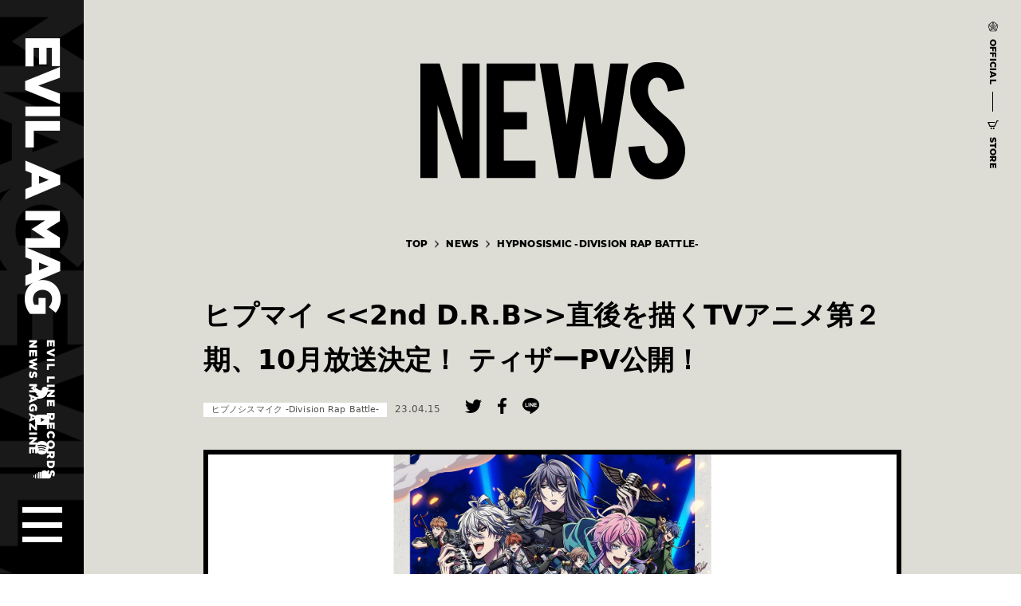

--- FILE ---
content_type: text/html; charset=UTF-8
request_url: https://evilamag.com/news/post/6969/
body_size: 11196
content:
<!DOCTYPE html>
<html lang="ja">
<head prefix="og: http://ogp.me/ns# fb: http://ogp.me/ns/fb# article: http://ogp.me/ns/article#">
  <meta charset="UTF-8">
  <meta http-equiv="x-ua-compatible" content="ie=edge">
  <meta name="viewport" content="width=device-width,user-scalable=no">
  <title>ヒプマイ <<2nd D.R.B>>直後を描くTVアニメ第２期、10月放送決定！ ティザーPV公開！ | NEWS | EVIL A MAG［EVIL LINE RECORDS公式ニュースマガジン］</title>
  <meta name="keywords" content="EVIL LINE RECORDS,ELR,EVIL A MAG,MAGAZINE,キングレコード">
  <meta name="description" content="メディアミックスを主眼に置いたレーベル『EVIL LINE RECORDS』に所属するアーティストやプロジェクトの最新ニュースやライブ・イベント情報、ムービーなど最新情報をお届けします。">
  <meta property="og:type" content="article">
  <meta property="og:url" content="https://evilamag.com/news/post/6969/">
  <meta property="og:title" content="ヒプマイ <<2nd D.R.B>>直後を描くTVアニメ第２期、10月放送決定！ ティザーPV公開！ | NEWS | EVIL A MAG［EVIL LINE RECORDS公式ニュースマガジン］">
  <meta property="og:description" content="メディアミックスを主眼に置いたレーベル『EVIL LINE RECORDS』に所属するアーティストやプロジェクトの最新ニュースやライブ・イベント情報、ムービーなど最新情報をお届けします。">
  <meta property="og:image" content="https://evilamag.com/shared/img/common/og-image.png">
  <meta property="og:site_name" content="EVIL A MAG［EVIL LINE RECORDS公式ニュースマガジン］">
  <meta property="og:locate" content="ja_JP">
  <meta name="twitter:card" content="summary_large_image">
  <meta name="twitter:title" content="ヒプマイ <<2nd D.R.B>>直後を描くTVアニメ第２期、10月放送決定！ ティザーPV公開！ | NEWS | EVIL A MAG［EVIL LINE RECORDS公式ニュースマガジン］">
  <meta name="twitter:description" content="メディアミックスを主眼に置いたレーベル『EVIL LINE RECORDS』に所属するアーティストやプロジェクトの最新ニュースやライブ・イベント情報、ムービーなど最新情報をお届けします。">
  <meta name="twitter:image:src" content="https://evilamag.com/shared/img/common/og-image.png">
  
  <!-- Global site tag (gtag.js) - Google Analytics -->
  <script async src="https://www.googletagmanager.com/gtag/js?id=UA-157152750-1"></script>
  <script>
    window.dataLayer = window.dataLayer || [];
    function gtag(){dataLayer.push(arguments);}
    gtag('js', new Date());

    gtag('config', 'UA-157152750-1');
  </script>
  <script>
    (function(d) {
      var config = {
            kitId: 'qxe0bzx',
            scriptTimeout: 3000,
            async: true
          },
          h=d.documentElement,t=setTimeout(function(){h.className=h.className.replace(/\bwf-loading\b/g,"")+" wf-inactive";},config.scriptTimeout),tk=d.createElement("script"),f=false,s=d.getElementsByTagName("script")[0],a;h.className+=" wf-loading";tk.src='https://use.typekit.net/'+config.kitId+'.js';tk.async=true;tk.onload=tk.onreadystatechange=function(){a=this.readyState;if(f||a&&a!="complete"&&a!="loaded")return;f=true;clearTimeout(t);try{Typekit.load(config)}catch(e){}};s.parentNode.insertBefore(tk,s)
    })(document);
  
  </script>
  
  <link rel="icon" href="/favicon.ico">
  <link rel="apple-touch-icon" sizes="152x152" href="/shared/img/common/apple-touch-icon-152x152.png">
  <!-- CSS Setting-->
  <link rel="stylesheet" href="/shared/css/base.css?v=1.10">
  <link rel="stylesheet" href="/shared/css/news.css?v=0.40">
</head>
<body>
<div id="pagetop"></div>
<div id="blind"></div>
<!-- \(==========  [ HEADER ]  ==========)/-->
<header id="header" class="header">
  <div class="header__inner">
    <h1 class="header__title"><a href="/" class="insite"><span>EVIL A MAG [EVIL LINE RECORDS NEWS MAGAZINE]</span></a></h1>
    <div class="header__links">
      <ul class="fadeover">
        <li class="header__links__elr"><a href="https://twitter.com/evillinerecords" target="_blank">
            <svg xmlns="http://www.w3.org/2000/svg" xmlns:xlink="http://www.w3.org/1999/xlink" width="19" height="15" viewBox="0 0 19 15">
              <path fill-rule="evenodd" fill="#ffffff" d="M5.98,15c7.17,0,11.09-5.77,11.09-10.77c0-0.16,0-0.33-0.01-0.49c0.76-0.53,1.42-1.2,1.94-1.96c-0.7,0.3-1.45,0.5-2.24,0.6c0.8-0.47,1.42-1.21,1.71-2.09C17.72,0.71,16.89,1.03,16,1.2C15.29,0.46,14.28,0,13.15,0C11,0,9.26,1.7,9.26,3.79c0,0.3,0.03,0.59,0.1,0.86C6.12,4.49,3.24,2.98,1.32,0.69C0.99,1.25,0.79,1.9,0.79,2.6c0,1.31,0.69,2.47,1.73,3.15C1.89,5.73,1.29,5.56,0.76,5.28c0,0.02,0,0.03,0,0.05c0,1.83,1.34,3.37,3.13,3.71C3.56,9.12,3.22,9.17,2.86,9.17c-0.25,0-0.5-0.02-0.73-0.07c0.5,1.5,1.94,2.6,3.64,2.63c-1.33,1.02-3.02,1.62-4.84,1.62c-0.31,0-0.62-0.02-0.93-0.05C1.73,14.37,3.77,15,5.98,15"></path>
            </svg></a></li>
        <li class="header__links__youtube"><a href="https://www.youtube.com/channel/UCuIYzXlroVyuxJbWCOYraRw" target="_blank">
            <svg xmlns="http://www.w3.org/2000/svg" xmlns:xlink="http://www.w3.org/1999/xlink" width="18" height="13" viewBox="0 0 18 13">
              <path fill-rule="evenodd" fill="#ffffff" d="M17.62,2.03c-0.21-0.8-0.82-1.43-1.59-1.64C14.63,0,9,0,9,0S3.37,0,1.97,0.39C1.19,0.6,0.58,1.23,0.38,2.03C0,3.48,0,6.5,0,6.5s0,3.02,0.38,4.47c0.21,0.8,0.82,1.43,1.59,1.64C3.37,13,9,13,9,13s5.63,0,7.03-0.39c0.77-0.21,1.38-0.84,1.59-1.64C18,9.52,18,6.5,18,6.5S18,3.48,17.62,2.03z M7.16,9.24V3.76l4.7,2.74L7.16,9.24z"></path>
            </svg></a></li>
        <li class="header__links__spotify"><a href="https://open.spotify.com/playlist/2Q36BNhTi6TyYxA3P2ESRm" target="_blank">
            <svg xmlns="http://www.w3.org/2000/svg" xmlns:xlink="http://www.w3.org/1999/xlink" width="17" height="17" viewBox="0 0 17 17">
              <path fill-rule="evenodd" fill="#ffffff" d="M14.31,7.4c-0.14,0.23-0.38,0.36-0.64,0.36c-0.13,0-0.26-0.03-0.37-0.1c-1.93-1.13-4.28-1.37-5.91-1.38c-0.01,0-0.02,0-0.02,0c-1.97,0-3.49,0.35-3.5,0.35c-0.4,0.09-0.79-0.15-0.89-0.55C2.88,5.69,3.13,5.29,3.53,5.2c0.07-0.02,1.69-0.39,3.84-0.39c0.01,0,0.02,0,0.03,0c1.81,0,4.44,0.28,6.65,1.58C14.39,6.6,14.51,7.05,14.31,7.4z M13.2,10.05c-0.12,0.19-0.33,0.3-0.54,0.3c-0.11,0-0.23-0.03-0.33-0.1C10.67,9.22,8.97,9,7.5,9.02c-1.66,0.01-2.98,0.33-3,0.34c-0.34,0.1-0.69-0.1-0.78-0.44c-0.1-0.34,0.1-0.69,0.44-0.78c0.1-0.03,1.42-0.35,3.23-0.37c1.65-0.01,3.7,0.23,5.61,1.41C13.3,9.36,13.39,9.75,13.2,10.05z M12.1,12.32c-0.11,0.16-0.28,0.25-0.46,0.25c-0.11,0-0.21-0.03-0.31-0.09c-0.91-0.61-2.46-1.02-3.76-1.02c-1.37,0-2.4,0.34-2.41,0.34c-0.29,0.1-0.6-0.06-0.7-0.35c-0.1-0.29,0.06-0.6,0.35-0.7c0.05-0.02,1.21-0.4,2.76-0.4c1.29,0,3.09,0.35,4.37,1.2C12.2,11.72,12.27,12.07,12.1,12.32z M8.5,0C3.81,0,0,3.81,0,8.5S3.81,17,8.5,17S17,13.19,17,8.5S13.19,0,8.5,0z"></path>
            </svg></a></li>
        <li class="header__links__soundcloud"><a href="https://soundcloud.com/evil-line-records" target="_blank">
            <svg xmlns="http://www.w3.org/2000/svg" xmlns:xlink="http://www.w3.org/1999/xlink" width="22" height="10" viewBox="0 0 22 10">
              <path fill-rule="evenodd" fill="#ffffff" d="M2.99,4.77c-0.2-0.03-0.42-0.05-0.67-0.05c-0.11,0-0.22,0.02-0.33,0.04v5.15C2.2,9.97,2.42,10,2.65,10c0.08,0,0.2,0,0.34,0V4.77z M19.42,4.2c-0.72,0-1.14,0.27-1.14,0.27S17.87,0,13.67,0c-2.44,0-3.4,1.43-3.71,2.05V10c4.4,0,9.11,0,9.11,0S22,9.95,22,7.12C22,4.95,20.14,4.2,19.42,4.2z M1,5.22C0.41,5.69,0,6.46,0,7.35c0,0.84,0.4,1.57,1,2.06V5.22zM5.98,10c0.47,0,0.97,0,1.49,0V1.68C6.89,1.7,6.39,1.8,5.98,1.98V10z M9.46,2.14C9.13,1.97,8.59,1.76,7.97,1.7V10c0.49,0,0.99,0,1.49,0V2.14z M3.98,10c0.3,0,0.63,0,1,0V2.63c-0.55,0.53-0.85,1.17-1,1.65V10z"></path>
            </svg></a></li>
      </ul>
    </div>
    <p id="headerMenuBtn" class="header__menu fadeover"><a href="#"><span class="header__menu__bar1"></span><span class="header__menu__bar2"></span><span class="header__menu__bar3"></span></a></p>
  </div>
</header>
<!-- \(==========  [ GLOBAL NAVIGATION ]  ==========)/-->
<div id="glnav" class="glnav">
  <div class="glnav__inner">
    <nav id="glnavList" class="glnav__list">
      <ul>
        <li><a href="/artist/" class="insite"><span class="glnav__list__bg"></span>
            <svg xmlns="http://www.w3.org/2000/svg" xmlns:xlink="http://www.w3.org/1999/xlink" width="447" height="138" viewBox="0 0 447 138">
              <path fill-rule="evenodd" fill="#000000" d="M22.8,1.62L0,136.3h21.1l4.94-30.94h21.18l4.8,30.94h21.25L50.77,1.62H22.8z M29.15,85.58l7.53-53.09l7.53,53.09H29.15z M140.69,53.31V33.74c0-9.7-2.34-17.28-7.01-22.74c-5.26-6.25-13.55-9.38-24.87-9.38H76.86V136.3h20.29V85.5h11.64c0.64,0,1.25-0.02,1.84-0.07l12.38,50.87h21.89l-15.03-58.85C137.08,70.91,140.69,62.86,140.69,53.31z M120.92,53.75c0,3.2-1.12,5.94-3.35,8.23c-2.23,2.29-4.97,3.43-8.2,3.43H97.16V22.37h12.21c7.7,0,11.55,3.91,11.55,11.74V53.75z M147.21,21.93h21.55V136.3h20.29V21.93h21.47V1.62h-63.31V21.93z M218.57,136.3h20.29V1.62h-20.29V136.3z M306.32,83.58c-2.76-4.87-6.62-9.82-11.58-14.84c-1.53-1.58-4.65-4.33-9.37-8.27c-3.98-3.3-6.99-6.15-9-8.57c-5.31-6.4-7.97-12.67-7.97-18.83c0-3.94,0.79-7.24,2.36-9.89c1.97-3.3,4.8-4.95,8.49-4.95c3.49,0,6.17,1.13,8.04,3.4c2.61,3.05,4.18,7.34,4.72,12.85l19.48-3.54c-0.54-5.86-2.04-11.04-4.5-15.54c-2.46-4.5-5.68-8.01-9.67-10.52C292.15,1.62,285.95,0,278.72,0c-7.53,0-13.82,1.9-18.89,5.69c-8.22,6.3-12.32,15.58-12.32,27.84c0,6.79,1.5,13.09,4.5,18.9c2.75,5.17,7.5,11,14.24,17.5c8.02,7.58,14.04,13.27,18.08,17.06c5.07,5.51,7.6,11.1,7.6,16.76c0,3.84-0.69,6.82-2.07,8.93c-2.66,4.18-6.2,6.35-10.63,6.5c-3.15,0.15-5.93-1.11-8.34-3.77c-3.3-3.49-5.39-9.16-6.27-16.98l-19.26,1.33c0.39,7.24,1.87,13.62,4.43,19.16c2.56,5.54,6,9.93,10.33,13.18c5.21,3.94,11.81,5.91,19.78,5.91c4.28,0,8.04-0.52,11.29-1.55c6-1.82,10.65-5,13.95-9.52c5.02-6.65,7.45-14.67,7.3-24.07c-0.1-3.84-1.11-8.15-3.03-12.92C308.63,87.96,307.6,85.85,306.32,83.58z M314.75,21.93h21.55V136.3h20.29V21.93h21.47V1.62h-63.31V21.93z M443.97,89.93c-0.79-1.97-1.82-4.09-3.1-6.35c-2.76-4.87-6.62-9.82-11.58-14.84c-1.53-1.58-4.65-4.33-9.37-8.27c-3.98-3.3-6.99-6.15-9-8.57c-5.31-6.4-7.97-12.67-7.97-18.83c0-3.94,0.79-7.24,2.36-9.89c1.97-3.3,4.8-4.95,8.49-4.95c3.49,0,6.17,1.13,8.04,3.4c2.61,3.05,4.18,7.34,4.72,12.85l19.48-3.54c-0.54-5.86-2.04-11.04-4.5-15.54c-2.46-4.5-5.68-8.01-9.67-10.52C426.7,1.62,420.5,0,413.27,0c-7.53,0-13.82,1.9-18.89,5.69c-8.22,6.3-12.32,15.58-12.32,27.84c0,6.79,1.5,13.09,4.5,18.9c2.75,5.17,7.5,11,14.24,17.5c8.02,7.58,14.04,13.27,18.08,17.06c5.07,5.51,7.6,11.1,7.6,16.76c0,3.84-0.69,6.82-2.07,8.93c-2.66,4.18-6.2,6.35-10.63,6.5c-3.15,0.15-5.93-1.11-8.34-3.77c-3.3-3.49-5.39-9.16-6.27-16.98l-19.26,1.33c0.39,7.24,1.87,13.62,4.43,19.16c2.56,5.54,6,9.93,10.33,13.18c5.21,3.94,11.81,5.91,19.78,5.91c4.28,0,8.04-0.52,11.29-1.55c6-1.82,10.65-5,13.95-9.52c5.02-6.65,7.45-14.67,7.3-24.07C446.89,99.01,445.89,94.71,443.97,89.93z"></path>
            </svg></a></li>
        <li><a href="/news/" class="insite"><span class="glnav__list__bg"></span>
            <svg xmlns="http://www.w3.org/2000/svg" xmlns:xlink="http://www.w3.org/1999/xlink" width="314" height="138" viewBox="0 0 314 138">
              <path fill-rule="evenodd" fill="#000000" d="M49.58,92.07L22.76,1.62H0V136.3h20.26V50.06l27.88,86.24h21.7V1.62H49.58V92.07z M76.67,136.3h57.68V116H96.93V79.15h27.33v-20.3H96.93V21.93h37.42V1.62H76.67V136.3z M214.23,73.76L203.63,1.62h-21.22l-9.72,72.14L162.08,1.62h-21.22l22.47,134.68h19.38l10.76-73.47l11.42,73.47h19.45l21-134.68h-21.22L214.23,73.76z M310.97,89.93c-0.79-1.97-1.82-4.09-3.09-6.35c-2.75-4.87-6.61-9.82-11.57-14.84c-1.52-1.58-4.64-4.33-9.36-8.27c-3.98-3.3-6.97-6.15-8.99-8.57c-5.3-6.4-7.96-12.67-7.96-18.83c0-3.94,0.78-7.24,2.36-9.89c1.96-3.3,4.79-4.95,8.47-4.95c3.49,0,6.16,1.13,8.03,3.4c2.6,3.05,4.17,7.34,4.71,12.85l19.45-3.54c-0.54-5.86-2.04-11.04-4.49-15.54c-2.46-4.5-5.67-8.01-9.65-10.52C293.73,1.62,287.55,0,280.33,0c-7.51,0-13.8,1.9-18.86,5.69c-8.2,6.3-12.3,15.58-12.3,27.84c0,6.79,1.5,13.09,4.49,18.9c2.75,5.17,7.49,11,14.22,17.5c8,7.58,14.02,13.27,18.05,17.06c5.06,5.51,7.59,11.1,7.59,16.76c0,3.84-0.69,6.82-2.06,8.93c-2.65,4.18-6.19,6.35-10.61,6.5c-3.14,0.15-5.92-1.11-8.32-3.77c-3.29-3.49-5.38-9.16-6.26-16.98l-19.23,1.33c0.39,7.24,1.87,13.62,4.42,19.16c2.55,5.54,5.99,9.93,10.31,13.18c5.21,3.94,11.79,5.91,19.74,5.91c4.27,0,8.03-0.52,11.27-1.55c5.99-1.82,10.63-5,13.92-9.52c5.01-6.65,7.44-14.67,7.29-24.07C313.89,99.01,312.89,94.71,310.97,89.93z"></path>
            </svg></a></li>
        <li><a href="/live-event/" class="insite"><span class="glnav__list__bg"></span>
            <svg xmlns="http://www.w3.org/2000/svg" xmlns:xlink="http://www.w3.org/1999/xlink" width="703" height="138" viewBox="0 0 703 138">
              <path fill-rule="evenodd" fill="#000000" d="M20.69,0.39H0v137.21h56.43v-20.54H20.69V0.39z M63.04,137.61h20.69V0.39H63.04V137.61z M129.2,107.21L112.04,0.39H90.37l24.45,137.21h28.52l24.9-137.21h-21.67L129.2,107.21z M174.92,137.61h58.91v-20.69h-38.22V79.38h27.91V58.69h-27.91V21.08h38.22V0.39h-58.91V137.61z M253.02,138h16.85L327.06,0h-16.85L253.02,138z M344.79,137.61h58.91v-20.69h-38.22V79.38h27.91V58.69h-27.91V21.08h38.22V0.39h-58.91V137.61z M449.17,107.21L432.02,0.39h-21.67l24.45,137.21h28.52l24.9-137.21h-21.67L449.17,107.21z M494.89,137.61h58.91v-20.69h-38.22V79.38h27.91V58.69h-27.91V21.08h38.22V0.39h-58.91V137.61z M611.08,92.55L583.69,0.39h-23.25v137.21h20.69V49.74l28.47,87.86h22.16V0.39h-20.69V92.55z M638.44,0.39v20.69h21.97v116.52h20.69V21.08H703V0.39H638.44z"></path>
            </svg></a></li>
        <li><a href="/movie/" class="insite"><span class="glnav__list__bg"></span>
            <svg xmlns="http://www.w3.org/2000/svg" xmlns:xlink="http://www.w3.org/1999/xlink" width="349" height="138" viewBox="0 0 349 138">
              <path fill-rule="evenodd" fill="#000000" d="M47.99,98.2L29.09,1.62H-0.01V136.3H20.3V51.91l19.69,84.39h16.3l17.55-84.62v84.62h20.31V1.62H66.15L47.99,98.2z M137.34,0c-8.76,0-16.29,3.14-22.59,9.41c-6.3,6.28-9.45,13.89-9.45,22.85v73.47c0,8.91,3.11,16.51,9.34,22.82c6.23,6.3,13.8,9.45,22.71,9.45c8.91,0,16.51-3.14,22.82-9.41c6.3-6.28,9.45-13.89,9.45-22.85V32.27c0-8.91-3.14-16.51-9.41-22.82C153.92,3.15,146.3,0,137.34,0z M148.42,105.6c0,3.2-1.12,5.93-3.36,8.19c-2.24,2.26-4.98,3.39-8.23,3.39c-3.2,0-5.94-1.13-8.23-3.39c-2.29-2.26-3.43-4.99-3.43-8.19V31.89c0-3.25,1.14-5.99,3.43-8.23c2.29-2.24,5.03-3.36,8.23-3.36c3.25,0,5.99,1.12,8.23,3.36c2.24,2.24,3.36,4.98,3.36,8.23V105.6z M211.82,106.47L194.99,1.62h-21.27l24,134.68h27.99L250.15,1.62h-21.27L211.82,106.47z M259.64,136.3h20.31V1.62h-20.31V136.3z M348.99,21.93V1.62h-57.82V136.3h57.82V116h-37.51V79.15h27.39v-20.3h-27.39V21.93H348.99z"></path>
            </svg></a></li>
        <li><a href="/special/" class="insite"><span class="glnav__list__bg"></span>
            <svg xmlns="http://www.w3.org/2000/svg" xmlns:xlink="http://www.w3.org/1999/xlink" width="442" height="138" viewBox="0 0 442 138">
              <path fill-rule="evenodd" fill="#000000" d="M60.94,83.61c-2.76-4.87-6.62-9.82-11.58-14.83c-1.53-1.57-4.65-4.33-9.37-8.27c-3.98-3.3-6.98-6.15-9-8.56c-5.31-6.39-7.97-12.67-7.97-18.82c0-3.94,0.79-7.23,2.36-9.89c1.97-3.3,4.8-4.94,8.48-4.94c3.49,0,6.17,1.13,8.04,3.39c2.61,3.05,4.18,7.33,4.72,12.84l19.48-3.54c-0.54-5.85-2.04-11.03-4.5-15.53c-2.46-4.5-5.68-8.01-9.67-10.52C46.78,1.7,40.58,0.07,33.35,0.07c-7.53,0-13.82,1.89-18.89,5.68C6.25,12.05,2.14,21.33,2.14,33.58c0,6.79,1.5,13.09,4.5,18.89c2.75,5.17,7.5,11,14.24,17.49c8.02,7.58,14.04,13.26,18.08,17.05c5.07,5.51,7.6,11.09,7.6,16.75c0,3.84-0.69,6.81-2.07,8.93c-2.66,4.18-6.2,6.35-10.62,6.49c-3.15,0.15-5.93-1.11-8.34-3.76c-3.3-3.49-5.39-9.15-6.27-16.97L0,99.77c0.39,7.23,1.87,13.62,4.43,19.15c2.56,5.53,6,9.93,10.33,13.17c5.21,3.94,11.81,5.9,19.77,5.9c4.28,0,8.04-0.52,11.29-1.55c6-1.82,10.65-4.99,13.94-9.52c5.02-6.64,7.45-14.66,7.3-24.06c-0.1-3.84-1.11-8.14-3.03-12.91C63.26,87.99,62.22,85.88,60.94,83.61z M105.57,1.7H73.62V136.3h20.29V85.53h11.71c8.79,0,16.28-3.15,22.46-9.45c6.19-6.3,9.28-13.87,9.28-22.73V33.8c0-9.2-2.73-16.78-8.19-22.73C123.33,4.82,115.46,1.7,105.57,1.7z M117.67,53.8c0,3.2-1.12,5.94-3.35,8.23c-2.23,2.29-4.97,3.43-8.2,3.43H93.91V22.43h12.21c3.53,0,6.34,1.07,8.42,3.21c2.08,2.14,3.13,4.98,3.13,8.52V53.8z M143.91,136.3h57.77v-20.29H164.2V79.18h27.37V58.89H164.2v-36.9h37.48V1.7h-57.77V136.3z M239.87,0c-8.85,0-16.43,3.14-22.73,9.41c-6.3,6.27-9.44,13.86-9.44,22.77v73.72c0,8.9,3.12,16.48,9.37,22.73c6.25,6.25,13.85,9.37,22.8,9.37c8.8,0,16.35-3.11,22.65-9.34c6.3-6.22,9.44-13.81,9.44-22.77V87.15h-21.03v18.52c0,3.25-1.14,6-3.43,8.27c-2.29,2.26-5.05,3.39-8.3,3.39c-3.2,0-5.93-1.13-8.19-3.39c-2.26-2.26-3.39-5.02-3.39-8.27V31.81c0-3.25,1.13-6.01,3.39-8.3c2.26-2.29,4.99-3.43,8.19-3.43c3.25,0,6.01,1.14,8.3,3.43c2.29,2.29,3.43,5.06,3.43,8.3v15.72h21.03V32.18c0-8.86-3.11-16.43-9.33-22.73C256.4,3.15,248.82,0,239.87,0z M280.01,136.3h20.29V1.7h-20.29V136.3z M329.61,1.7l-22.8,134.61h21.1l4.94-30.92h21.18l4.8,30.92h21.25L357.58,1.7H329.61z M335.96,85.6l7.53-53.06l7.53,53.06H335.96z M406.95,116.16V1.7h-20.29V136.3H442v-20.15H406.95z"></path>
            </svg></a></li>
      </ul>
    </nav>
  </div>
</div>
<!-- \(==========  [ SUB LINKS ]  ==========)/-->
<div id="sublink" class="sublink">
  <div class="sublink__inner">
    <ul class="fadeover">
            <li class="sublink__official"><a href="http://evilline.com/" target="_blank"><span class="sublink__icon">
                <svg xmlns="http://www.w3.org/2000/svg" xmlns:xlink="http://www.w3.org/1999/xlink" width="13" height="13" viewBox="0 0 13 13">
                  <path fill-rule="evenodd" fill="#000000" d="M7.96,7.91l-4.27,3.23L4.45,8.7L3.91,8.29l-1.43,4.58l5.69-4.3L7.96,7.91z M6.22,8.81L1.96,5.58h2.46l0.21-0.66H0l5.68,4.3L6.22,8.81z M9.26,7.74L13,4.92H5.97L5.76,5.58h5.28l-1.99,1.5L9.26,7.74z M10.38,11.37l0.34,1.1l2.21-7.08l-0.9,0.68L10.38,11.37zM3.76,12.32L2.86,13h7.28l-0.9-0.68H3.76z M0.96,6.05l-0.9-0.68l2.21,7.09l0.34-1.1L0.96,6.05z M5.72,1.43l0.34-1.1L0.44,4.58h1.11L5.72,1.43z M11.45,4.58h1.11L6.94,0.33l0.34,1.1L11.45,4.58z M8.68,7.25C8.55,7.42,8.4,7.58,8.23,7.71l1.07,3.42l-1.99-1.5l-0.54,0.41l3.74,2.83L8.74,7.18L8.68,7.25z M8.34,5.91H7.8c0.26,0.14,0.51,0.34,0.72,0.57L8.34,5.91z M5.35,5.84L6.5,2.15l0.76,2.44h0.67L6.5,0L4.47,6.49C4.73,6.21,5.02,5.99,5.35,5.84z M4.53,6.84L4.44,6.96l0.09,0.12c0.5,0.63,1.2,0.98,1.97,0.98c0.77,0,1.47-0.35,1.97-0.98l0.09-0.12L8.48,6.84c-0.5-0.63-1.2-0.98-1.97-0.98C5.73,5.86,5.03,6.21,4.53,6.84z M5.84,7.57C5.49,7.46,5.16,7.25,4.9,6.96c0.27-0.3,0.59-0.5,0.94-0.62C5.7,6.51,5.6,6.72,5.6,6.96C5.6,7.2,5.7,7.41,5.84,7.57z M8.11,6.96c-0.27,0.3-0.59,0.5-0.94,0.62C7.31,7.41,7.4,7.2,7.4,6.96c0-0.24-0.09-0.45-0.24-0.62C7.52,6.46,7.85,6.66,8.11,6.96z M7.05,6.96c0,0.31-0.25,0.57-0.55,0.57c-0.3,0-0.55-0.26-0.55-0.57c0-0.32,0.25-0.57,0.55-0.57C6.81,6.39,7.05,6.64,7.05,6.96z M6.29,6.96c0,0.12,0.09,0.22,0.21,0.22c0.12,0,0.21-0.1,0.21-0.22c0-0.12-0.1-0.22-0.21-0.22C6.39,6.74,6.29,6.84,6.29,6.96z"></path>
                </svg></span><span class="sublink__text">OFFICIAL</span></a></li>
      <li class="sublink__store"><a href="https://kingeshop.jp/shop/pages/evillinerecords.aspx" target="_blank"><span class="sublink__icon">
                <svg xmlns="http://www.w3.org/2000/svg" xmlns:xlink="http://www.w3.org/1999/xlink" width="14" height="11" viewBox="0 0 14 11">
                  <path fill-rule="evenodd" fill="#000000" d="M4.73,8.93c-0.56,0-1.01,0.46-1.01,1.03c0,0.57,0.45,1.03,1.01,1.03c0.56,0,1.01-0.46,1.01-1.03C5.74,9.4,5.29,8.93,4.73,8.93z M7.73,8.93c-0.56,0-1.01,0.46-1.01,1.03c0,0.57,0.45,1.03,1.01,1.03c0.56,0,1.01-0.46,1.01-1.03C8.74,9.4,8.29,8.93,7.73,8.93z M11.54,0.03L8.51,6.82L3.48,6.85L1.87,3.13l7.12-0.03l0.53-1.21H0l2.7,6.17h6.59l3.02-6.82l1.13-0.03L14,0L11.54,0.03z"></path>
                </svg></span><span class="sublink__text">STORE</span></a></li>
    </ul>
  </div>
</div>
<!-- \(==========  [ CONTENT ]  ==========)/-->
<article class="container">
  
  <div id="news-page" class="page--cat">
    <!-- \(==========  [ PAGE TITLE ]  ==========)/-->
    <section class="pagetitle is--detail">
      <div class="pagetitle__inner">
        <h2 class="pagetitle__head"><img src="/shared/img/news/page_title.png" width="332" height="147" alt=""></h2>
      </div>
    </section>
    <!-- \(==========  [ BREAD CRUMB ]  ==========)/-->
    <section class="breadcrumb">
      <div class="breadcrumb__inner">
        <ul>
          <li><a href="/" class="insite"><span>TOP</span></a></li>
          <li><a href="/news/" class="insite"><span>NEWS</span></a></li>
          <li><a href="https://evilamag.com/news/hypnosismic/" class="insite"><span>HYPNOSISMIC -DIVISION RAP BATTLE-</span></a></li>
        </ul>
      </div>
    </section>
    <!-- \(==========  [ DETAILS ]  ==========)/-->
    <section class="details">
      <div class="details__inner">
        <h3 class="details__head">ヒプマイ <<2nd D.R.B>>直後を描くTVアニメ第２期、10月放送決定！ ティザーPV公開！</h3>
        <div class="details__caps">
          <p class="details__caps__desc"><span>ヒプノシスマイク -Division Rap Battle-</span><span>23.04.15</span></p>
          <div class="details__caps__share">
            <ul>
              <li><a href="http://twitter.com/share?text=%E3%83%92%E3%83%97%E3%83%9E%E3%82%A4+%3C%3C2nd+D.R.B%3E%3E%E7%9B%B4%E5%BE%8C%E3%82%92%E6%8F%8F%E3%81%8FTV%E3%82%A2%E3%83%8B%E3%83%A1%E7%AC%AC%EF%BC%92%E6%9C%9F%E3%80%8110%E6%9C%88%E6%94%BE%E9%80%81%E6%B1%BA%E5%AE%9A%EF%BC%81+%E3%83%86%E3%82%A3%E3%82%B6%E3%83%BCPV%E5%85%AC%E9%96%8B%EF%BC%81+%7C+NEWS+%7C+EVIL+A+MAG%EF%BC%BBEVIL+LINE+RECORDS%E5%85%AC%E5%BC%8F%E3%83%8B%E3%83%A5%E3%83%BC%E3%82%B9%E3%83%9E%E3%82%AC%E3%82%B8%E3%83%B3%EF%BC%BD&url=https%3A%2F%2Fevilamag.com%2Fnews%2Fpost%2F6969%2F&hashtags=ELR" onclick="window.open(this.href,'tw_window', 'screenX='+(screen.width - 600) / 2+',screenY='+(screen.height - 500) / 2+',width=600, height=300, menubar=no, toolbar=no, scrollbars=yes');return false;">
                  <svg xmlns="http://www.w3.org/2000/svg" xmlns:xlink="http://www.w3.org/1999/xlink" width="21" height="17" viewBox="0 0 21 17">
                    <path fill-rule="evenodd" fill="#000000" d="M6.6,17c7.92,0,12.26-6.54,12.26-12.21c0-0.19,0-0.37-0.01-0.55c0.84-0.61,1.57-1.36,2.15-2.22c-0.77,0.34-1.6,0.57-2.47,0.68c0.89-0.53,1.57-1.37,1.89-2.37c-0.83,0.49-1.75,0.85-2.74,1.04C16.9,0.52,15.78,0,14.54,0c-2.38,0-4.31,1.92-4.31,4.29c0,0.34,0.04,0.66,0.11,0.98C6.76,5.09,3.59,3.38,1.46,0.79C1.09,1.42,0.88,2.16,0.88,2.94c0,1.49,0.76,2.8,1.92,3.57C2.09,6.49,1.42,6.3,0.84,5.98c0,0.02,0,0.04,0,0.05c0,2.08,1.49,3.81,3.46,4.21c-0.36,0.1-0.74,0.15-1.14,0.15c-0.28,0-0.55-0.03-0.81-0.08c0.55,1.71,2.14,2.95,4.02,2.98c-1.47,1.15-3.33,1.84-5.35,1.84c-0.35,0-0.69-0.02-1.03-0.06C1.91,16.29,4.17,17,6.6,17"></path>
                  </svg></a></li>
              <li><a href="https://www.facebook.com/share.php?u=https%3A%2F%2Fevilamag.com%2Fnews%2Fpost%2F6969%2F" onclick="window.open(this.href,'tw_window', 'screenX='+(screen.width - 800) / 2+',screenY='+(screen.height - 400) / 2+',width=800, height=400, menubar=no, toolbar=no, scrollbars=yes');return false;">
                  <svg xmlns="http://www.w3.org/2000/svg" xmlns:xlink="http://www.w3.org/1999/xlink" width="11" height="20" viewBox="0 0 11 20">
                    <path fill-rule="evenodd" fill="#000000" d="M10.28,11.17l0.57-3.59H7.28V5.24c0-0.98,0.5-1.94,2.1-1.94H11V0.24C11,0.24,9.53,0,8.12,0C5.18,0,3.26,1.72,3.26,4.83v2.74H0v3.59h3.26v8.68C3.92,19.95,4.59,20,5.27,20s1.35-0.05,2.01-0.15v-8.68H10.28z"></path>
                  </svg></a></li>
              <li><a href="//line.naver.jp/R/msg/text/?%20https%3A%2F%2Fevilamag.com%2Fnews%2Fpost%2F6969%2F" onclick="window.open(this.href,'tw_window', 'screenX='+(screen.width - 800) / 2+',screenY='+(screen.height - 600) / 2+',width=800, height=600, menubar=no, toolbar=no, scrollbars=yes');return false;">
                  <svg xmlns="http://www.w3.org/2000/svg" xmlns:xlink="http://www.w3.org/1999/xlink" width="21" height="20" viewBox="0 0 21 20">
                    <path fill-rule="evenodd" fill="#000000" d="M21,8.52C21,3.82,16.29,0,10.5,0C4.71,0,0,3.82,0,8.52c0,4.21,3.74,7.74,8.78,8.4c0.34,0.07,0.81,0.23,0.93,0.52c0.11,0.27,0.07,0.68,0.03,0.95c0,0-0.12,0.74-0.15,0.9c-0.05,0.27-0.21,1.04,0.91,0.57c1.12-0.47,6.05-3.56,8.25-6.09h0C20.27,12.09,21,10.4,21,8.52z M6.8,11.02c0,0.11-0.09,0.2-0.2,0.2H3.65h0c-0.05,0-0.1-0.02-0.14-0.06c0,0,0,0,0,0c0,0,0,0,0,0c-0.04-0.04-0.06-0.09-0.06-0.14v0V6.45c0-0.11,0.09-0.2,0.2-0.2h0.74c0.11,0,0.2,0.09,0.2,0.2v3.63h2c0.11,0,0.2,0.09,0.2,0.2V11.02z M8.57,11.02c0,0.11-0.09,0.2-0.2,0.2H7.63c-0.11,0-0.2-0.09-0.2-0.2V6.45c0-0.11,0.09-0.2,0.2-0.2h0.74c0.11,0,0.2,0.09,0.2,0.2V11.02z M13.64,11.02c0,0.11-0.09,0.2-0.2,0.2H12.7c-0.02,0-0.04,0-0.05-0.01c0,0,0,0,0,0c0,0-0.01,0-0.01,0c0,0,0,0-0.01,0c0,0-0.01,0-0.01,0c0,0-0.01,0-0.01,0c0,0,0,0-0.01,0c0,0-0.01,0-0.01-0.01c0,0,0,0,0,0c-0.02-0.01-0.04-0.03-0.05-0.05l-2.1-2.83v2.72c0,0.11-0.09,0.2-0.2,0.2H9.49c-0.11,0-0.2-0.09-0.2-0.2V6.45c0-0.11,0.09-0.2,0.2-0.2h0.74c0,0,0,0,0.01,0c0,0,0.01,0,0.01,0c0,0,0.01,0,0.01,0c0,0,0.01,0,0.01,0c0,0,0.01,0,0.01,0c0,0,0,0,0.01,0c0,0,0.01,0,0.01,0c0,0,0,0,0.01,0c0,0,0.01,0,0.01,0.01c0,0,0,0,0.01,0c0,0,0.01,0,0.01,0.01c0,0,0,0,0.01,0c0,0,0.01,0,0.01,0.01c0,0,0,0,0.01,0c0,0,0.01,0.01,0.01,0.01c0,0,0,0,0,0c0,0,0.01,0.01,0.01,0.01c0,0,0,0,0,0c0.01,0.01,0.01,0.01,0.02,0.02l2.1,2.83V6.45c0-0.11,0.09-0.2,0.2-0.2h0.74c0.11,0,0.2,0.09,0.2,0.2V11.02z M17.71,7.19c0,0.11-0.09,0.2-0.2,0.2h-2v0.77h2c0.11,0,0.2,0.09,0.2,0.2v0.74c0,0.11-0.09,0.2-0.2,0.2h-2v0.77h2c0.11,0,0.2,0.09,0.2,0.2v0.74c0,0.11-0.09,0.2-0.2,0.2h-2.94h0c-0.06,0-0.1-0.02-0.14-0.06c0,0,0,0,0,0c0,0,0,0,0,0c-0.04-0.04-0.06-0.09-0.06-0.14v0V6.45v0c0-0.05,0.02-0.1,0.06-0.14c0,0,0,0,0,0c0,0,0,0,0,0c0.04-0.04,0.09-0.06,0.14-0.06h0h2.94c0.11,0,0.2,0.09,0.2,0.2V7.19z"></path>
                  </svg></a></li>
            </ul>
          </div>
        </div>
                <p class="details__img"><img src="/uploads/2023/04/0410_hm_anime2_KV_S.jpg" alt=""></p>
                <div class="details__shareSp">
          <ul>
            <li><a href="http://twitter.com/share?text=%E3%83%92%E3%83%97%E3%83%9E%E3%82%A4+%3C%3C2nd+D.R.B%3E%3E%E7%9B%B4%E5%BE%8C%E3%82%92%E6%8F%8F%E3%81%8FTV%E3%82%A2%E3%83%8B%E3%83%A1%E7%AC%AC%EF%BC%92%E6%9C%9F%E3%80%8110%E6%9C%88%E6%94%BE%E9%80%81%E6%B1%BA%E5%AE%9A%EF%BC%81+%E3%83%86%E3%82%A3%E3%82%B6%E3%83%BCPV%E5%85%AC%E9%96%8B%EF%BC%81+%7C+NEWS+%7C+EVIL+A+MAG%EF%BC%BBEVIL+LINE+RECORDS%E5%85%AC%E5%BC%8F%E3%83%8B%E3%83%A5%E3%83%BC%E3%82%B9%E3%83%9E%E3%82%AC%E3%82%B8%E3%83%B3%EF%BC%BD&url=https%3A%2F%2Fevilamag.com%2Fnews%2Fpost%2F6969%2F&hashtags=ELR" onclick="window.open(this.href,'tw_window', 'screenX='+(screen.width - 600) / 2+',screenY='+(screen.height - 500) / 2+',width=600, height=300, menubar=no, toolbar=no, scrollbars=yes');return false;">
                <svg xmlns="http://www.w3.org/2000/svg" xmlns:xlink="http://www.w3.org/1999/xlink" width="21" height="17" viewBox="0 0 21 17">
                  <path fill-rule="evenodd" fill="#000000" d="M6.6,17c7.92,0,12.26-6.54,12.26-12.21c0-0.19,0-0.37-0.01-0.55c0.84-0.61,1.57-1.36,2.15-2.22c-0.77,0.34-1.6,0.57-2.47,0.68c0.89-0.53,1.57-1.37,1.89-2.37c-0.83,0.49-1.75,0.85-2.74,1.04C16.9,0.52,15.78,0,14.54,0c-2.38,0-4.31,1.92-4.31,4.29c0,0.34,0.04,0.66,0.11,0.98C6.76,5.09,3.59,3.38,1.46,0.79C1.09,1.42,0.88,2.16,0.88,2.94c0,1.49,0.76,2.8,1.92,3.57C2.09,6.49,1.42,6.3,0.84,5.98c0,0.02,0,0.04,0,0.05c0,2.08,1.49,3.81,3.46,4.21c-0.36,0.1-0.74,0.15-1.14,0.15c-0.28,0-0.55-0.03-0.81-0.08c0.55,1.71,2.14,2.95,4.02,2.98c-1.47,1.15-3.33,1.84-5.35,1.84c-0.35,0-0.69-0.02-1.03-0.06C1.91,16.29,4.17,17,6.6,17"></path>
                </svg></a></li>
            <li><a href="https://www.facebook.com/share.php?u=https%3A%2F%2Fevilamag.com%2Fnews%2Fpost%2F6969%2F" onclick="window.open(this.href,'tw_window', 'screenX='+(screen.width - 800) / 2+',screenY='+(screen.height - 400) / 2+',width=800, height=400, menubar=no, toolbar=no, scrollbars=yes');return false;">
                <svg xmlns="http://www.w3.org/2000/svg" xmlns:xlink="http://www.w3.org/1999/xlink" width="11" height="20" viewBox="0 0 11 20">
                  <path fill-rule="evenodd" fill="#000000" d="M10.28,11.17l0.57-3.59H7.28V5.24c0-0.98,0.5-1.94,2.1-1.94H11V0.24C11,0.24,9.53,0,8.12,0C5.18,0,3.26,1.72,3.26,4.83v2.74H0v3.59h3.26v8.68C3.92,19.95,4.59,20,5.27,20s1.35-0.05,2.01-0.15v-8.68H10.28z"></path>
                </svg></a></li>
            <li><a href="//line.naver.jp/R/msg/text/?%20https%3A%2F%2Fevilamag.com%2Fnews%2Fpost%2F6969%2F" onclick="window.open(this.href,'tw_window', 'screenX='+(screen.width - 800) / 2+',screenY='+(screen.height - 600) / 2+',width=800, height=600, menubar=no, toolbar=no, scrollbars=yes');return false;">
                <svg xmlns="http://www.w3.org/2000/svg" xmlns:xlink="http://www.w3.org/1999/xlink" width="21" height="20" viewBox="0 0 21 20">
                  <path fill-rule="evenodd" fill="#000000" d="M21,8.52C21,3.82,16.29,0,10.5,0C4.71,0,0,3.82,0,8.52c0,4.21,3.74,7.74,8.78,8.4c0.34,0.07,0.81,0.23,0.93,0.52c0.11,0.27,0.07,0.68,0.03,0.95c0,0-0.12,0.74-0.15,0.9c-0.05,0.27-0.21,1.04,0.91,0.57c1.12-0.47,6.05-3.56,8.25-6.09h0C20.27,12.09,21,10.4,21,8.52z M6.8,11.02c0,0.11-0.09,0.2-0.2,0.2H3.65h0c-0.05,0-0.1-0.02-0.14-0.06c0,0,0,0,0,0c0,0,0,0,0,0c-0.04-0.04-0.06-0.09-0.06-0.14v0V6.45c0-0.11,0.09-0.2,0.2-0.2h0.74c0.11,0,0.2,0.09,0.2,0.2v3.63h2c0.11,0,0.2,0.09,0.2,0.2V11.02z M8.57,11.02c0,0.11-0.09,0.2-0.2,0.2H7.63c-0.11,0-0.2-0.09-0.2-0.2V6.45c0-0.11,0.09-0.2,0.2-0.2h0.74c0.11,0,0.2,0.09,0.2,0.2V11.02z M13.64,11.02c0,0.11-0.09,0.2-0.2,0.2H12.7c-0.02,0-0.04,0-0.05-0.01c0,0,0,0,0,0c0,0-0.01,0-0.01,0c0,0,0,0-0.01,0c0,0-0.01,0-0.01,0c0,0-0.01,0-0.01,0c0,0,0,0-0.01,0c0,0-0.01,0-0.01-0.01c0,0,0,0,0,0c-0.02-0.01-0.04-0.03-0.05-0.05l-2.1-2.83v2.72c0,0.11-0.09,0.2-0.2,0.2H9.49c-0.11,0-0.2-0.09-0.2-0.2V6.45c0-0.11,0.09-0.2,0.2-0.2h0.74c0,0,0,0,0.01,0c0,0,0.01,0,0.01,0c0,0,0.01,0,0.01,0c0,0,0.01,0,0.01,0c0,0,0.01,0,0.01,0c0,0,0,0,0.01,0c0,0,0.01,0,0.01,0c0,0,0,0,0.01,0c0,0,0.01,0,0.01,0.01c0,0,0,0,0.01,0c0,0,0.01,0,0.01,0.01c0,0,0,0,0.01,0c0,0,0.01,0,0.01,0.01c0,0,0,0,0.01,0c0,0,0.01,0.01,0.01,0.01c0,0,0,0,0,0c0,0,0.01,0.01,0.01,0.01c0,0,0,0,0,0c0.01,0.01,0.01,0.01,0.02,0.02l2.1,2.83V6.45c0-0.11,0.09-0.2,0.2-0.2h0.74c0.11,0,0.2,0.09,0.2,0.2V11.02z M17.71,7.19c0,0.11-0.09,0.2-0.2,0.2h-2v0.77h2c0.11,0,0.2,0.09,0.2,0.2v0.74c0,0.11-0.09,0.2-0.2,0.2h-2v0.77h2c0.11,0,0.2,0.09,0.2,0.2v0.74c0,0.11-0.09,0.2-0.2,0.2h-2.94h0c-0.06,0-0.1-0.02-0.14-0.06c0,0,0,0,0,0c0,0,0,0,0,0c-0.04-0.04-0.06-0.09-0.06-0.14v0V6.45v0c0-0.05,0.02-0.1,0.06-0.14c0,0,0,0,0,0c0,0,0,0,0,0c0.04-0.04,0.09-0.06,0.14-0.06h0h2.94c0.11,0,0.2,0.09,0.2,0.2V7.19z"></path>
                </svg></a></li>
          </ul>
        </div>
        <div class="details__content">
          <div class="details__content__text">
                        <p>本日4月15日(土)に東京・有明アリーナで開催された6ディビジョン18人の声優キャストと、<br />
中王区から小林ゆうとたかはし智秋が集結したライブ公演「ヒプノシスマイク -Division Rap Battle- 9th LIVE ≪ZERO OUT≫」<br />
DAY1公演にて、TVアニメ「ヒプノシスマイク」の第2期<br />
『ヒプノシスマイク-Division Rap Battle-』Rhyme Anima ＋のティザーPVを公開。<br />
2023年10月から放送となることを発表しました！<br />
<br />
<strong>■【ティザーPV】TVアニメ『ヒプノシスマイク-Division Rap Battle-』Rhyme Anima ＋｜2023年10月放送</strong></p>
<p><iframe title="【ティザーPV】TVアニメ『ヒプノシスマイク-Division Rap Battle-』Rhyme Anima ＋｜2023年10月放送" width="500" height="281" src="https://www.youtube.com/embed/BV_TIVW2K1g?feature=oembed" frameborder="0" allow="accelerometer; autoplay; clipboard-write; encrypted-media; gyroscope; picture-in-picture; web-share" allowfullscreen></iframe></p>
<p>第2期『ヒプノシスマイク-Division Rap Battle-』Rhyme Anima ＋では2nd ディビジョン・ラップバトルの直後が描かれることも<br />
PV内で明らかとなり、さらにオオサカ＆ナゴヤ・ディビジョンの登場も決定！<br />
<br />
オオサカ＆ナゴヤ・ディビジョンのTVアニメ第2期登場を記念して9thライブ公演では、<br />
第1期『ヒプノシスマイク-Division Rap Battle-』Rhyme Anima EDテーマの「絆」に、<br />
オオサカ＆ナゴヤ・ディビジョンが歌唱に加わった「絆 ＋」のパフォーマンスも初披露されました。<br />
なお、「絆 ＋」のオオサカ・ディビジョンの歌唱パート作詞をKOPERUが、<br />
ナゴヤ・ディビジョンの歌唱パート作詞をSEAMOが手掛け、両パートの編曲をmaeshima soshiが手掛けています。<br />
<br />
『ヒプノシスマイク-Division Rap Battle-』Rhyme Anima ＋の今後のさらなる続報にご期待ください！<br />
<br />
</p>
<p>The trailer for season 2 of the Hypnosis Mic TV anime, &#8220;Hypnosis Mic -Division Rap Battle-&#8221; Rhyme Anima + has been released!<br />
The long-awaited episodes will start airing in October 2023!<br />
Rhyme Anima + will feature the story after the second Division Rap Battle. On top of that, Osaka and Nagoya Divisions will be taking part!</p>
<p>Do look forward to further updates to the upcoming Rhyme Anima + anime!</p>
<p><br />
<br />
<strong>■TVアニメ ヒプノシスマイク 公式Twitter（@hypnosismic_ra）<br />
</strong><a href="https://twitter.com/hypnosismic_ra">https://twitter.com/hypnosismic_ra</a><br />
<br />
<strong>■TVアニメ ヒプノシスマイク公式サイト<br />
</strong><a href="https://hypnosismic-anime.com/">https://hypnosismic-anime.com/</a><br />
<br />
<strong>TV</strong><strong>アニメ「ヒプノシスマイク」第2期<br />
</strong><strong>『ヒプノシスマイク-Division Rap Battle-』Rhyme Anima ＋ </strong><strong>2023</strong><strong>年10月放送決定！<br />
</strong><img fetchpriority="high" decoding="async" class="alignnone wp-image-10259 size-full" src="http://hypnosismic.com/uploads/2024/04/HM-RA2_KV_for-media.jpg" alt="" width="680" height="963" /></p>
<p><img decoding="async" class="alignnone size-large wp-image-10258" src="http://hypnosismic.com/uploads/2024/04/check-1024x576.jpg" alt="" width="1024" height="576" /><br />
<strong>■スタッフ<br />
</strong>原作・音楽制作：EVIL LINE RECORDS<br />
監督：小野勝巳<br />
シリーズ構成：吉田 伸<br />
キャラクターデザイン：芝 美奈子・森田莉奈<br />
総作画監督：森田莉奈・落合 瞳<br />
制作：A-1 Pictures<br />
<br />
<strong>■キャスト<br />
</strong>山田一郎：木村 昴<br />
山田二郎：石谷春貴<br />
山田三郎：天﨑滉平<br />
碧棺左馬刻：浅沼晋太郎<br />
入間銃兎：駒田 航<br />
毒島メイソン理鶯：神尾晋一郎<br />
飴村乱数：白井悠介<br />
夢野幻太郎：斉藤壮馬<br />
有栖川帝統：野津山幸宏<br />
神宮寺寂雷：速水 奨<br />
伊弉冉一二三：木島隆一<br />
観音坂独歩：伊東健人<br />
白膠木 簓：岩崎諒太<br />
躑躅森盧笙：河西健吾<br />
天谷奴 零：黒田崇矢<br />
波羅夷空却：葉山翔太<br />
四十物十四：榊原優希<br />
天国 獄：竹内栄治</p>          </div>
        </div>
        <div class="details__paging">
          <p class="details__paging__name">ヒプノシスマイク -Division Rap Battle-</p>
          <ul class="fadeover">
  
                  
                <ul>
        
                                        <li class="lists__paging__prev">
                        <a href="https://evilamag.com/news/post/6970/" class="insite"><span class="lists__paging__icon">
                      <svg xmlns="http://www.w3.org/2000/svg" xmlns:xlink="http://www.w3.org/1999/xlink" width="34" height="12" viewBox="0 0 34 12">
                        <polygon fill-rule="evenodd" fill="#000000" points="34,12 0,12 12.24,0 14.38,2.1 7.32,9.03 34,9.03"></polygon>
                      </svg></span><span class="lists__paging__text">PREV</span></a></li>
          
                                          <li class="lists__paging__next">
                        <a href="https://evilamag.com/news/post/6977/" class="insite"><span class="lists__paging__icon">
                      <svg xmlns="http://www.w3.org/2000/svg" xmlns:xlink="http://www.w3.org/1999/xlink" width="34" height="12" viewBox="0 0 34 12">
                        <polygon fill-rule="evenodd" fill="#000000" points="34,12 0,12 0,9.03 26.68,9.03 19.62,2.1 21.76,0"></polygon>
                      </svg></span><span class="lists__paging__text">NEXT</span></a></li>
          
                          
                </ul>
                         
          </ul>
        </div>
      </div>
    </section>
    <!-- \(==========  [ RECENT NEWS ]  ==========)/-->
    <section class="recent">
      <div class="recent__inner">
        <h4 class="recent__head"><img src="/shared/img/news/recent_head.png" width="457" height="81" alt=""></h4>
        <h5 class="recent__name">ヒプノシスマイク -Division Rap Battle-</h5>
        <div id="recentList" class="recent__list">
          <ul>
  
              
                <li><a href="https://evilamag.com/news/post/11914/" class="insite"><span style="background-image: url(/uploads/2025/08/映画ヒプマイ新規ビジュアル.jpg)" class="recent__list__thumb"></span><span class="recent__list__title">映画ヒプマイ 日本“初”のインタラクティブムービー、待望のBlu-ray化決定！新作ドラマトラック収録の超豪華Deluxe版も発売！「うた☆プリ」&#038;「ヒプマイ」 スペシャルコラボレーションの新情報も！</span></a></li>
    
                
                <li><a href="https://evilamag.com/news/post/11916/" class="insite"><span style="background-image: url(/uploads/2026/01/4.「ヒプノシスマイク-Division-Rap-Battle-HPLB-CROSS」.jpg)" class="recent__list__thumb"></span><span class="recent__list__title">ヒプマイ 新情報番組「ヒプノシスマイク-Division Rap Battle- HPLB CROSS」放送決定！</span></a></li>
    
                
                <li><a href="https://evilamag.com/news/post/11852/" class="insite"><span style="background-image: url(/uploads/2026/01/AnimeJapan2026告知画像.jpg)" class="recent__list__thumb"></span><span class="recent__list__title">『Animejapan2026』にキングレコードブース出展決定！</span></a></li>
    
                
                <li><a href="https://evilamag.com/news/post/11832/" class="insite"><span style="background-image: url(/uploads/2025/12/スクリーンショット-379.png)" class="recent__list__thumb"></span><span class="recent__list__title">舞台ヒプマイ 『ヒプノシスマイク -Division Rap Battle-』Rule the Stage -Ideal and Reality- Blu-rayダイジェスト映像！ジャケット写真＆収録内容も公開！</span></a></li>
    
                          
          </ul>
        </div>
        <p class="recent__top"><a href="/news/" class="insite"><img src="/shared/img/news/btn_newstop.png" width="490" height="111" alt=""></a></p>
      </div>
    </section>
  </div>
  <!-- ******************* ページ個別ここまで *******************-->
  


<p id="btnPagetop" class="btnPagetop pos--def"><a href="#pagetop" class="ancor"><img src="/shared/img/common/icon_pagetop.png" width="87" height="75" alt=""></a></p>
<!-- \(==========  [ FOTTER ]  ==========)/-->
<footer id="footer" class="footer">
  <div class="footer__inner">
    <div class="footer__artists">
      <p class="footer__artists__head"><img src="/shared/img/common/ft_artist_head.png" width="405" height="62" alt=""></p>
      <p class="footer__artists__elr">[ EVIL LINE RECORDS OFFICIAL WEBSITE ]</p>
      <div class="footer__artists__list">
        <ul>
          <li><a href="http://evilline.com/tokusatsu/profile/" target="_blank"><span>特撮</span></a></li>
          <li><a href="http://evilline.com/momoclo/profile/" target="_blank"><span>ももいろクローバーZ</span></a></li>
          <li><a href="http://evilline.com/thedresscodes/profile/" target="_blank"><span>ドレスコーズ</span></a></li>
          <li><a href="http://evilline.com/teddyloid/profile/" target="_blank"><span>TeddyLoid</span></a></li>
          <li><a href="http://evilline.com/earphones/profile/" target="_blank"><span>イヤホンズ</span></a></li>
          <li><a href="http://evilline.com/sauetoroyoshi/profile/" target="_blank"><span>サイプレス上野とロベルト吉野</span></a></li>
          <li><a href="http://evilline.com/dotsuitarunen/profile/" target="_blank"><span>どついたるねん</span></a></li>
          <li><a href="http://evilline.com/gesshokukaigi/" target="_blank"><span>月蝕會議</span></a></li>
          <li><a href="http://evilline.com/fncy/profile/" target="_blank"><span>FNCY</span></a></li>
          <li><a href="http://evilline.com/kiyoshiryujin/profile/" target="_blank"><span>清 竜人</span></a></li>
          <li><a href="http://sailormoon-official.com/" target="_blank"><span>美少女戦士セーラームーン</span></a></li>
          <li><a href="http://hypnosismic.com/" target="_blank"><span>ヒプノシスマイク-Division Rap Battle-</span></a></li>
          <li><a href="http://evilline.com/bolt/" target="_blank"><span>B.O.L.T</span></a></li>
        </ul>
      </div>
    </div>
    <div class="footer__block">
      <div class="footer__block__share">
        <p class="footer__block__share__head">SHARE ON</p>
        <ul class="footer__block__share__list">
          <li><a href="http://twitter.com/share?text=EVIL+A+MAG%EF%BC%BBEVIL+LINE+RECORDS%E5%85%AC%E5%BC%8F%E3%83%8B%E3%83%A5%E3%83%BC%E3%82%B9%E3%83%9E%E3%82%AC%E3%82%B8%E3%83%B3%EF%BC%BD&url=https%3A%2F%2Fevilamag.com%2F&hashtags=ELR" onclick="window.open(this.href,'tw_window', 'screenX='+(screen.width - 600) / 2+',screenY='+(screen.height - 500) / 2+',width=600, height=300, menubar=no, toolbar=no, scrollbars=yes');return false;"><span>Twitter</span></a></li>
          <li><a href="https://www.facebook.com/share.php?u=https%3A%2F%2Fevilamag.com" onclick="window.open(this.href,'tw_window', 'screenX='+(screen.width - 800) / 2+',screenY='+(screen.height - 400) / 2+',width=800, height=400, menubar=no, toolbar=no, scrollbars=yes');return false;"><span>Facebook</span></a></li>
          <li><a href="//line.naver.jp/R/msg/text/?%20https%3A%2F%2Fevilamag.com%2F" onclick="window.open(this.href,'tw_window', 'screenX='+(screen.width - 800) / 2+',screenY='+(screen.height - 600) / 2+',width=800, height=600, menubar=no, toolbar=no, scrollbars=yes');return false;"><span>LINE</span></a></li>
        </ul>
      </div>
      <div class="footer__block__rights">
        <ul class="fadeover">
          <li class="footer__block__rights__elr"><a href="http://evilline.com/" target="_blank"><img src="/shared/img/common/ft_logo_elr.png" width="89" height="25" alt=""></a></li>
          <li class="footer__block__rights__king"><a href="https://www.kingrecords.co.jp/" target="_blank"><img src="/shared/img/common/ft_logo_king.png" width="77" height="18" alt=""></a></li>
          <li class="footer__block__rights__text">&copy; KING RECORD. CO., LTD.</li>
        </ul>
      </div>
    </div>
  </div>
</footer>
</article>


<script src="https://ajax.googleapis.com/ajax/libs/jquery/3.7.1/jquery.min.js"></script>
<script>
  window.jQuery || document.write('<script src="/shared/js/plugins/jquery-3.7.1.min.js"><¥/script>')
</script>

<script src="/shared/js/libs.js?v=1.01"></script>
<script src="/shared/js/functions.js?v=1.08"></script>
<script src="/shared/js/secondary.js?v=1.01"></script>
</body>
</html>

--- FILE ---
content_type: text/css
request_url: https://evilamag.com/shared/css/news.css?v=0.40
body_size: 4169
content:
.clearfix {
  zoom: 1;
}

.clearfix:after {
  content: "";
  clear: both;
  display: block;
}

/* ============================================================================================
  TOP

  @date 2017-07-12
  @include _top

  memo: */
#news-page {
  background-color: #DDDDD6;
  min-height: 100vh;
}

.pagetitle {
  position: relative;
  width: 100%;
  z-index: 1;
}

.pagetitle__inner {
  width: 875px;
  margin: 0 auto;
  position: relative;
  text-align: center;
  padding-top: 78px;
  padding-bottom: 46px;
  border: none;
}

.pagetitle.is--detail .pagetitle__inner {
  padding-bottom: 65px;
}

.lists {
  position: relative;
  width: 100%;
  z-index: 1;
}

.lists__inner {
  width: 875px;
  margin: 0 auto;
  position: relative;
  border: none;
}

.lists__selecter {
  width: 100%;
  position: relative;
  padding: 20px 0 18px 0;
  margin-bottom: 57px;
  cursor: pointer;
  border-bottom: #000000 solid 1px;
  z-index: 5;
}

.lists__selecter__current {
  position: relative;
  font-size: 13px;
  letter-spacing: .01em;
  font-weight: bold;
  padding-left: 30px;
  line-height: 1.0em;
  position: relative;
  z-index: 1;
  transition: all .2s;
}

.lists__selecter__current:before {
  content: '';
  display: block;
  width: 22px;
  height: 11px;
  background: url("/shared/img/common/icon_pulldown.png") 0% 0% no-repeat;
  background-size: auto 100%;
  position: absolute;
  left: 0;
  top: 50%;
  transform: translateY(-50%);
}

.lists__selecter.is--active .lists__selecter__current {
  color: #ffffff;
}

.lists__selecter.is--active .lists__selecter__current:before {
  background-position-x: 100%;
}

.lists__selecter__list {
  width: 330px;
  position: absolute;
  left: -14px;
  top: 0;
  z-index: 0;
  background-color: #000000;
  display: none;
}

.lists__selecter__list ul {
  margin-top: 64px;
  margin-left: 44px;
  margin-bottom: 20px;
}

.lists__selecter__list li {
  margin-bottom: 7px;
}

.lists__selecter__list li:last-child {
  margin-bottom: 0;
}

.lists__selecter__list a {
  display: block;
  text-decoration: none;
  color: #ffffff;
  font-size: 13px;
  letter-spacing: .01em;
  font-weight: bold;
  -moz-osx-font-smoothing: grayscale;
  -webkit-font-smoothing: antialiased;
  line-height: 1.0em;
  padding: 5px 0;
}

.lists__selecter__list a:hover span:after {
  transform: scaleX(1);
}

.lists__selecter__list span {
  position: relative;
  display: inline-block;
  vertical-align: top;
  line-height: 1.0em;
}

.lists__selecter__list span:after {
  content: '';
  display: block;
  width: 100%;
  height: 1px;
  background-color: #ffffff;
  position: absolute;
  left: 0;
  bottom: -5px;
  transform-origin: 0 0;
  -moz-transform-origin: 0 0;
  -webkit-transform-origin: 0 0;
  transform: scaleX(0);
  transition: all .2s;
}

.lists__list__none {
  font-size: 17px;
  font-weight: bold;
  -moz-osx-font-smoothing: grayscale;
  -webkit-font-smoothing: antialiased;
  line-height: 1.82em;
  letter-spacing: .015em;
}

.lists__list {
  zoom: 1;
  padding-bottom: 80px;
  min-height: calc(100vh - 80px);
}

.lists__list:after {
  content: "";
  clear: both;
  display: block;
}

.lists__list ul {
  display: block;
  zoom: 1;
}

.lists__list ul:after {
  content: "";
  clear: both;
  display: block;
}

.lists__list li {
  width: 34.7%;
  float: left;
  border-bottom: #000000 solid 1px;
  padding-bottom: 70px;
  margin-bottom: 70px;
}

.lists__list li a {
  display: block;
  width: 87.8%;
  height: 100%;
  color: #000000;
  text-decoration: none;
  position: relative;
}

.lists__list li a:before {
  content: '';
  display: block;
  background-color: rgba(0, 0, 0, 0.8);
  width: 100%;
  height: 100%;
  position: absolute;
  left: 0;
  top: 0;
  z-index: 1;
  transform-origin: 50% 0;
  -moz-transform-origin: 50% 0;
  -webkit-transform-origin: 50% 0;
  transform: scaleY(0);
  transition: all .3s;
}

.lists__list li a:after {
  content: '';
  display: block;
  width: 98px;
  height: 101px;
  background: url("/shared/img/news/thumb_hover.png") 0% 0% no-repeat;
  position: absolute;
  left: 50%;
  top: 50%;
  transform: translate(-50%, -50%);
  z-index: 2;
  pointer-events: none;
  opacity: 0;
  -ms-filter: "progid:DXImageTransform.Microsoft.Alpha(Opacity=0)";
  transition: all .3s;
}

.lists__list li a:hover:before {
  transform: scaleY(1);
}

.lists__list li a:hover:after {
  opacity: 1;
  -ms-filter: "progid:DXImageTransform.Microsoft.Alpha(Opacity=100)";
}

.lists__list li:nth-child(3n) {
  width: 30.6%;
}

.lists__list li:nth-child(3n) a {
  width: 100%;
}

.lists__list__thumb {
  display: block;
  width: 100%;
  height: 180px;
  background-position: center center;
  background-repeat: no-repeat;
  background-size: cover;
  margin-bottom: 22px;
  position: relative;
}

.lists__list__thumb:after {
  content: '';
  display: block;
  width: 100%;
  height: 100%;
  box-sizing: border-box;
  border: 6px solid #000000;
}

.lists__list__overviews {
  display: block;
  width: 100%;
  margin-bottom: 17px;
}

.lists__list__title {
  display: block;
  font-size: 16px;
  line-height: 1.5em;
  letter-spacing: .01em;
  font-weight: bold;
  -moz-osx-font-smoothing: grayscale;
  -webkit-font-smoothing: antialiased;
}

.lists__list__text {
  display: block;
  font-size: 13px;
  color: #535350;
  line-height: 1.69em;
  margin-top: 5px;
  width: 100%;
  height: 44px;
  display: -webkit-box;
  overflow: hidden;
  -webkit-line-clamp: 3;
}

.lists__list__desc {
  display: block;
  width: 100%;
  zoom: 1;
}

.lists__list__desc:after {
  content: "";
  clear: both;
  display: block;
}

.lists__list__desc span {
  font-size: 12px;
  letter-spacing: -.03em;
  line-height: 18px;
  display: inline-block;
  color: #535350;
}

.lists__list__desc span:first-of-type {
  background-color: #ffffff;
  margin-right: 10px;
  padding: 0 8px;
  font-size: 11px;
}

.lists__paging {
  text-align: center;
  letter-spacing: 0;
  font-size: 0;
}

.lists__paging ul {
  margin-bottom: 285px;
}

.lists__paging li {
  letter-spacing: normal;
  font-size: medium;
  display: inline-block;
  vertical-align: top;
  margin: 0 20px;
}

.lists__paging a {
  text-decoration: none;
  color: #000000;
  display: block;
}

.lists__paging span {
  display: block;
  transition: all .2s;
}

.lists__paging__prev a:hover span {
  transform: translateX(-10px);
}

.lists__paging__next a:hover span {
  transform: translateX(10px);
}

.lists__paging__icon {
  font-size: 0;
  line-height: 1.0em;
  vertical-align: top;
  margin-bottom: 19px;
}

.lists__paging__text {
  font-size: 12px;
  letter-spacing: .02em;
  font-family: montserrat, sans-serif;
  font-weight: 400;
  font-weight: 800;
  -moz-osx-font-smoothing: grayscale;
  -webkit-font-smoothing: antialiased;
  line-height: 1.0em;
}

.lists__paging__top {
  display: inline-block;
  line-height: 1.0em;
  vertical-align: top;
}

.lists__paging__top a {
  display: block;
}

.lists__paging__top a:hover img {
  transform: translateY(10px);
}

.lists__paging__top img {
  transition: all .2s;
}

.breadcrumb {
  position: relative;
  width: 100%;
  z-index: 1;
  margin-bottom: 45px;
}

.breadcrumb__inner {
  width: 875px;
  margin: 0 auto;
  position: relative;
  border: none;
  text-align: center;
}

.breadcrumb__inner ul {
  letter-spacing: 0;
  font-size: 0;
  line-height: 1.0em;
}

.breadcrumb__inner li {
  letter-spacing: normal;
  font-size: medium;
  display: inline-block;
  line-height: 1.0em;
  vertical-align: top;
  margin-right: 23px;
  position: relative;
}

.breadcrumb__inner li:after {
  content: '';
  display: block;
  width: 6px;
  height: 11px;
  background: url("/shared/img/common/icon_arw_r2.png") 0 0 no-repeat;
  position: absolute;
  right: -15px;
  top: 50%;
  transform: translateY(-50%);
  pointer-events: none;
}

.breadcrumb__inner li:last-child {
  margin-right: 0;
}

.breadcrumb__inner li:last-child:after {
  display: none;
}

.breadcrumb__inner a {
  text-decoration: none;
  color: #000000;
  line-height: 1.0em;
  font-size: 12px;
  letter-spacing: .02em;
  font-family: montserrat, sans-serif;
  font-weight: 400;
  font-weight: 800;
  -moz-osx-font-smoothing: grayscale;
  -webkit-font-smoothing: antialiased;
  display: block;
  padding: 10px 0;
}

.breadcrumb__inner span {
  display: block;
  width: 100%;
  height: 100%;
  line-height: 1.0em;
  position: relative;
}

.breadcrumb__inner span:after {
  content: '';
  display: block;
  width: 100%;
  height: 1px;
  position: absolute;
  left: 0;
  bottom: -5px;
  z-index: 0;
  background-color: #000000;
  transform-origin: 0 0;
  -moz-transform-origin: 0 0;
  -webkit-transform-origin: 0 0;
  transform: scaleX(0);
  transition: all .2s;
}

.breadcrumb__inner a:hover span:after {
  transform: scaleX(1);
}

.details {
  position: relative;
  width: 100%;
  z-index: 1;
}

.details__inner {
  width: 875px;
  margin: 0 auto;
  position: relative;
  border: none;
}

.details__head {
  font-size: 34px;
  line-height: 1.65em;
  font-weight: bold;
  -moz-osx-font-smoothing: grayscale;
  -webkit-font-smoothing: antialiased;
  margin-bottom: 20px;
}

.details__caps {
  zoom: 1;
  display: table;
  margin-bottom: 38px;
}

.details__caps:after {
  content: "";
  clear: both;
  display: block;
}

.details__caps__desc {
  display: table-cell;
  zoom: 1;
  vertical-align: middle;
  padding-right: 30px;
}

.details__caps__desc:after {
  content: "";
  clear: both;
  display: block;
}

.details__caps__desc span {
  font-size: 12px;
  letter-spacing: .01em;
  line-height: 18px;
  display: inline-block;
  color: #535350;
}

.details__caps__desc span:first-of-type {
  background-color: #ffffff;
  margin-right: 10px;
  padding: 0 10px;
  font-size: 11px;
}

.details__caps__share {
  display: table-cell;
  vertical-align: middle;
}

.details__caps__share ul {
  letter-spacing: 0;
  font-size: 0;
}

.details__caps__share li {
  letter-spacing: normal;
  font-size: medium;
  display: inline-block;
  margin-right: 20px;
}

.details__caps__share li:last-child {
  margin-right: 0;
}

.details__caps__share svg {
  vertical-align: middle;
  line-height: 1.0em;
}

.details__caps__share a {
  display: block;
  line-height: 1.0em;
}

.details__img {
  width: 100%;
  height: 564px;
  background-color: #ffffff;
  position: relative;
  margin-bottom: 66px;
}

.details__img img {
  max-width: 100%;
  max-height: 100%;
  position: absolute;
  left: 50%;
  top: 50%;
  transform: translate(-50%, -50%);
  z-index: 0;
  pointer-events: none;
}

.details__img:after {
  content: '';
  display: block;
  width: 100%;
  height: 100%;
  border: #000000 solid 6px;
  box-sizing: border-box;
  position: absolute;
  left: 0;
  top: 0;
  z-index: 1;
}

.details__shareSp {
  display: none;
}

.details__content {
  width: 100%;
  margin-bottom: 138px;
}

.details__content__text {
  font-size: 15px;
  line-height: 1.8em;
  -moz-osx-font-smoothing: grayscale;
  -webkit-font-smoothing: antialiased;
}

.details__content__text p {
  margin-bottom: 1.8em;
}

.details__content__text .alignright {
  float: right;
}

.details__content__text .aligncenter {
  display: block;
  margin: 0 auto;
}

.details__content__text img {
  max-width: 100%;
}

.details__content__text a {
  text-decoration: underline;
  color: #000000;
  transition: all .2s;
}

.details__content__text a:hover {
  opacity: 0.6;
  -ms-filter: "progid:DXImageTransform.Microsoft.Alpha(Opacity=60)";
  text-decoration: none;
}

.details__content__text strong {
  font-size: 21px;
  font-weight: bold;
  -moz-osx-font-smoothing: grayscale;
  -webkit-font-smoothing: antialiased;
  line-height: 1.71em;
}

.details__content__text iframe {
  width: 100%;
  height: 492px;
}

.details__paging {
  text-align: center;
  letter-spacing: 0;
  font-size: 0;
  line-height: 1.0em;
  padding-bottom: 250px;
}

.details__paging li {
  letter-spacing: normal;
  font-size: medium;
  display: inline-block;
  vertical-align: top;
  margin: 0 20px;
}

.details__paging a {
  text-decoration: none;
  color: #000000;
  display: block;
}

.details__paging span {
  display: block;
  transition: all .2s;
}

.details__paging__prev a:hover span {
  transform: translateX(-10px);
}

.details__paging__next a:hover span {
  transform: translateX(10px);
}

.details__paging__icon {
  font-size: 0;
  line-height: 1.0em;
  vertical-align: top;
  margin-bottom: 19px;
}

.details__paging__text {
  font-size: 12px;
  letter-spacing: .02em;
  font-family: montserrat, sans-serif;
  font-weight: 400;
  font-weight: 800;
  -moz-osx-font-smoothing: grayscale;
  -webkit-font-smoothing: antialiased;
  line-height: 1.0em;
}

.recent {
  position: relative;
  width: 100%;
  z-index: 1;
  background-color: #FFFFFF;
}

.recent__inner {
  width: 875px;
  margin: 0 auto;
  position: relative;
  border: none;
  padding-top: 82px;
}

.recent__head {
  position: absolute;
  left: 50%;
  top: -42px;
  transform: translateX(-50%);
}

.recent__name {
  text-align: center;
  font-size: 13px;
  letter-spacing: .01em;
  font-weight: bold;
  -moz-osx-font-smoothing: grayscale;
  -webkit-font-smoothing: antialiased;
  line-height: 1.0em;
  margin-bottom: 44px;
}

.recent__list {
  text-align: center;
  margin-bottom: 420px;
}

.recent__list ul {
  letter-spacing: 0;
  font-size: 0;
}

.recent__list li {
  letter-spacing: normal;
  font-size: medium;
  display: inline-block;
  width: 21%;
  margin-right: 5.33%;
  text-align: left;
  vertical-align: top;
  position: relative;
}

.recent__list li:last-child {
  margin-right: 0;
}

.recent__list li.is--none {
  width: 100%;
  text-align: center;
  font-family: montserrat, sans-serif;
  font-weight: 400;
  -moz-osx-font-smoothing: grayscale;
  -webkit-font-smoothing: antialiased;
  font-weight: 700;
  font-size: 16px;
  letter-spacing: .015em;
}

.recent__list a {
  display: block;
  color: #000000;
  text-decoration: none;
  position: relative;
  width: 100%;
  height: 100%;
}

.recent__list a:before {
  content: '';
  display: block;
  background-color: rgba(0, 0, 0, 0.8);
  width: 100%;
  height: 100%;
  position: absolute;
  left: 0;
  top: 0;
  z-index: 1;
  transform-origin: 50% 0;
  -moz-transform-origin: 50% 0;
  -webkit-transform-origin: 50% 0;
  transform: scaleY(0);
  transition: all .3s;
}

.recent__list a:after {
  content: '';
  display: block;
  width: 98px;
  height: 101px;
  background: url("/shared/img/news/thumb_hover.png") 0% 0% no-repeat;
  position: absolute;
  left: 50%;
  top: 50%;
  transform: translate(-50%, -50%);
  z-index: 2;
  pointer-events: none;
  opacity: 0;
  -ms-filter: "progid:DXImageTransform.Microsoft.Alpha(Opacity=0)";
  transition: all .3s;
}

.recent__list a:hover:before {
  transform: scaleY(1);
}

.recent__list a:hover:after {
  opacity: 1;
  -ms-filter: "progid:DXImageTransform.Microsoft.Alpha(Opacity=100)";
}

.recent__list__thumb {
  display: block;
  width: 100%;
  height: 130px;
  background-position: center center;
  background-repeat: no-repeat;
  background-size: cover;
  position: relative;
  margin-bottom: 15px;
}

.recent__list__thumb:after {
  content: '';
  display: block;
  width: 100%;
  height: 100%;
  border: #000000 solid 6px;
  box-sizing: border-box;
  position: absolute;
  left: 0;
  top: 0;
  z-index: 1;
}

.recent__list__title {
  display: block;
  font-size: 13px;
  line-height: 1.54em;
  letter-spacing: .01em;
}

.recent__top {
  text-align: center;
}

.recent__top a {
  display: inline-block;
  line-height: 1.0em;
  vertical-align: top;
}

.recent__top a:hover img {
  transform: translateY(10px);
}

.recent__top img {
  transition: all .2s;
}

@media screen and (max-width: 1024px) {
  /* ============================================================================================
  SP TOP

  @date 2017-07-12
  @include sp/_top

  memo:
  padding: 70px
  padding: 21.875vw
  @include spimg(width, 346)
  @mixin =========================================================================================== */
  #news-page {
    background-color: #DDDDD6;
    min-height: 100vh;
  }
  .pagetitle {
    position: relative;
    width: 100%;
    z-index: 1;
  }
  .pagetitle__inner {
    width: 81.25%;
    margin: 0 auto;
    position: relative;
    text-align: center;
    padding-top: 113.5px;
    padding-top: 35.46875vw;
    padding-bottom: 13px;
    padding-bottom: 4.0625vw;
    border: none;
  }
  .pagetitle.is--detail .pagetitle__inner {
    padding-bottom: 20px;
    padding-bottom: 6.25vw;
  }
  .pagetitle__head img {
    height: 64px;
    height: 20vw;
    width: auto;
  }
  .lists {
    position: relative;
    width: 100%;
    z-index: 1;
  }
  .lists__inner {
    width: 81.25%;
    margin: 0 auto;
    position: relative;
    border: none;
  }
  .lists__selecter {
    width: 100%;
    position: relative;
    padding-top: 15px;
    padding-top: 4.6875vw;
    padding-bottom: 14px;
    padding-bottom: 4.375vw;
    margin-bottom: 29px;
    margin-bottom: 9.0625vw;
    cursor: pointer;
    border-bottom: #000000 solid 1px;
    border-bottom: #000000 solid 0.3125vw;
    z-index: 5;
  }
  .lists__selecter__current {
    position: relative;
    font-size: 10px;
    font-size: 3.125vw;
    letter-spacing: .01em;
    font-weight: bold;
    padding-left: 25px;
    padding-left: 7.8125vw;
    line-height: 1.0em;
    position: relative;
    z-index: 1;
    color: #000000;
    transition: all .2s;
  }
  .lists__selecter__current:before {
    content: '';
    display: block;
    width: 15.5px;
    width: 4.84375vw;
    height: 8px;
    height: 2.5vw;
    background: url("/shared/img/common/icon_pulldown.png") 0% 0% no-repeat;
    background-size: auto 100%;
    position: absolute;
    left: 0;
    top: 50%;
    transform: translateY(-50%);
  }
  .lists__selecter.is--active .lists__selecter__current {
    color: #ffffff;
  }
  .lists__selecter.is--active .lists__selecter__current:before {
    background-position-x: 100%;
  }
  .lists__selecter__list {
    width: 275px;
    width: 85.9375vw;
    position: absolute;
    left: -10.5px;
    left: -3.28125vw;
    top: 0;
    z-index: 0;
    background-color: #000000;
    display: none;
  }
  .lists__selecter__list ul {
    margin-top: 35px;
    margin-top: 10.9375vw;
    margin-left: 35.5px;
    margin-left: 11.09375vw;
    margin-bottom: 15px;
    margin-bottom: 4.6875vw;
  }
  .lists__selecter__list li {
    margin-bottom: 7px;
    margin-bottom: 2.1875vw;
  }
  .lists__selecter__list li:last-child {
    margin-bottom: 0;
  }
  .lists__selecter__list a {
    display: block;
    text-decoration: none;
    color: #ffffff;
    font-size: 10px;
    font-size: 3.125vw;
    letter-spacing: .01em;
    font-weight: bold;
    -moz-osx-font-smoothing: grayscale;
    -webkit-font-smoothing: antialiased;
    line-height: 1.0em;
    padding-top: 5px;
    padding-top: 1.5625vw;
    padding-bottom: 5px;
    padding-bottom: 1.5625vw;
  }
  .lists__selecter__list a:hover span:after {
    transform: scaleX(1);
  }
  .lists__selecter__list span {
    position: relative;
    display: inline-block;
    vertical-align: top;
    line-height: 1.0em;
  }
  .lists__selecter__list span:after {
    display: none;
  }
  .lists__list__none {
    font-size: 11px;
    font-size: 3.4375vw;
    font-weight: bold;
    -moz-osx-font-smoothing: grayscale;
    -webkit-font-smoothing: antialiased;
    line-height: 1.66em;
    letter-spacing: .015em;
  }
  .lists__list {
    zoom: 1;
    padding-bottom: 60px;
    padding-bottom: 18.75vw;
    min-height: calc(100vh - 60px);
    min-height: calc(100vh - 18.75vw);
  }
  .lists__list:after {
    content: "";
    clear: both;
    display: block;
  }
  .lists__list ul {
    display: block;
    zoom: 1;
  }
  .lists__list ul:after {
    content: "";
    clear: both;
    display: block;
  }
  .lists__list li {
    width: 100%;
    float: none;
    border-bottom: #000000 solid 1px;
    border-bottom: #000000 solid 0.3125vw;
    padding-bottom: 20px;
    padding-bottom: 6.25vw;
    margin-bottom: 25px;
    margin-bottom: 7.8125vw;
  }
  .lists__list li a {
    display: block;
    width: 100%;
    height: 100%;
    color: #000000;
    text-decoration: none;
    position: relative;
  }
  .lists__list li a:before {
    content: '';
    display: block;
    background-color: transparent;
    width: 100%;
    height: 100%;
    position: absolute;
    left: 0;
    top: 0;
    z-index: 1;
    transform-origin: 50% 0;
    -moz-transform-origin: 50% 0;
    -webkit-transform-origin: 50% 0;
    transform: scaleY(0);
    transition: none;
  }
  .lists__list li a:after {
    display: none;
  }
  .lists__list li a:hover:before {
    transform: scaleY(1);
  }
  .lists__list li a:hover:after {
    display: none;
  }
  .lists__list li:nth-child(3n) {
    width: 100%;
  }
  .lists__list li:nth-child(3n) a {
    width: 100%;
  }
  .lists__list li:last-child {
    border: none;
    padding-bottom: 0;
    margin-bottom: 0;
  }
  .lists__list__thumb {
    display: block;
    width: 48%;
    height: 90px;
    height: 28.125vw;
    background-position: center center;
    background-repeat: no-repeat;
    background-size: cover;
    position: relative;
    float: left;
    margin-bottom: 7.5px;
    margin-bottom: 2.34375vw;
  }
  .lists__list__thumb:after {
    content: '';
    display: block;
    width: 100%;
    height: 100%;
    box-sizing: border-box;
    border: 3px solid #000000;
    border: 0.9375vw solid #000000;
  }
  .lists__list__overviews {
    display: block;
    width: 46%;
    float: right;
    margin-bottom: 7.5px;
    margin-bottom: 2.34375vw;
  }
  .lists__list__title {
    display: block;
    font-size: 11px;
    font-size: 3.4375vw;
    line-height: 1.5em;
    letter-spacing: .01em;
    font-weight: bold;
    -moz-osx-font-smoothing: grayscale;
    -webkit-font-smoothing: antialiased;
    width: 100%;
  }
  .lists__list__text {
    display: block;
    font-size: 10px;
    font-size: 3.125vw;
    color: #535350;
    line-height: 1.0em;
    margin-top: 13px;
    margin-top: 4.0625vw;
    margin-bottom: 0;
    width: 100%;
    height: auto;
    display: block;
    overflow: hidden;
    -webkit-line-clamp: none;
    text-overflow: ellipsis;
    white-space: nowrap;
  }
  .lists__list__desc {
    display: block;
    width: 100%;
    zoom: 1;
    position: relative;
  }
  .lists__list__desc:after {
    content: "";
    clear: both;
    display: block;
  }
  .lists__list__desc:before {
    content: '';
    display: block;
    clear: both;
  }
  .lists__list__desc span {
    font-size: 9.5px;
    font-size: 2.96875vw;
    line-height: 20px;
    line-height: 6.25vw;
    letter-spacing: .01em;
    display: inline-block;
    color: #535350;
    transform-origin: 0 0;
    -moz-transform-origin: 0 0;
    -webkit-transform-origin: 0 0;
  }
  .lists__list__desc span:first-of-type {
    background-color: #ffffff;
    padding-left: 5px;
    padding-left: 1.5625vw;
    padding-right: 5px;
    padding-right: 1.5625vw;
    margin-right: 10px;
    margin-right: 3.125vw;
    font-size: 9px;
    font-size: 2.8125vw;
  }
  .lists__paging {
    text-align: center;
    letter-spacing: 0;
    font-size: 0;
  }
  .lists__paging ul {
    margin-bottom: 255px;
    margin-bottom: 79.6875vw;
  }
  .lists__paging li {
    letter-spacing: normal;
    font-size: medium;
    display: inline-block;
    vertical-align: top;
    margin-left: 20px;
    margin-left: 6.25vw;
    margin-right: 20px;
    margin-right: 6.25vw;
  }
  .lists__paging a {
    text-decoration: none;
    color: #000000;
    display: block;
  }
  .lists__paging span {
    display: block;
    transition: none;
  }
  .lists__paging__prev a:hover span {
    transform: translateX(0);
  }
  .lists__paging__next a:hover span {
    transform: translateX(0);
  }
  .lists__paging__icon {
    font-size: 0;
    line-height: 1.0em;
    vertical-align: top;
    margin-bottom: 13px;
    margin-bottom: 4.0625vw;
  }
  .lists__paging__icon svg {
    width: 24px;
    width: 7.5vw;
    height: auto;
  }
  .lists__paging__text {
    font-size: 10px;
    font-size: 3.125vw;
    letter-spacing: .02em;
    font-family: montserrat, sans-serif;
    font-weight: 400;
    font-weight: 800;
    -moz-osx-font-smoothing: grayscale;
    -webkit-font-smoothing: antialiased;
    line-height: 1.0em;
    transform-origin: 50% 0;
    -moz-transform-origin: 50% 0;
    -webkit-transform-origin: 50% 0;
    transform: scale(0.9);
  }
  .lists__paging__top {
    display: inline-block;
    line-height: 1.0em;
    vertical-align: top;
  }
  .lists__paging__top a {
    display: block;
  }
  .lists__paging__top a:hover img {
    transform: translateY(0);
  }
  .lists__paging__top img {
    transition: none;
    height: 38.5px;
    height: 12.03125vw;
    width: auto;
  }
  .breadcrumb {
    position: relative;
    width: 100%;
    z-index: 1;
    margin-bottom: 10px;
    margin-bottom: 3.125vw;
  }
  .breadcrumb__inner {
    width: 100%;
    margin: 0 auto;
    position: relative;
    border: none;
    text-align: center;
  }
  .breadcrumb__inner ul {
    letter-spacing: 0;
    font-size: 0;
    line-height: 1.0em;
    transform-origin: 50% 0;
    -moz-transform-origin: 50% 0;
    -webkit-transform-origin: 50% 0;
    transform: scale(0.85);
  }
  .breadcrumb__inner li {
    letter-spacing: normal;
    font-size: medium;
    display: inline-block;
    line-height: 1.0em;
    vertical-align: top;
    margin-right: 25px;
    margin-right: 7.8125vw;
    position: relative;
  }
  .breadcrumb__inner li:after {
    content: '';
    display: block;
    width: 4px;
    width: 1.25vw;
    height: 8px;
    height: 2.5vw;
    background: url("/shared/img/common/icon_arw_r2.png") 0 0 no-repeat;
    background-size: cover;
    position: absolute;
    right: -15px;
    right: -4.6875vw;
    top: 50%;
    transform: translateY(-50%);
    pointer-events: none;
  }
  .breadcrumb__inner li:last-child {
    margin-right: 0;
    display: block;
  }
  .breadcrumb__inner li:last-child:after {
    display: none;
  }
  .breadcrumb__inner a {
    text-decoration: none;
    color: #000000;
    line-height: 1.0em;
    font-size: 10px;
    font-size: 3.125vw;
    letter-spacing: .02em;
    font-family: montserrat, sans-serif;
    font-weight: 400;
    font-weight: 800;
    -moz-osx-font-smoothing: grayscale;
    -webkit-font-smoothing: antialiased;
    display: block;
    padding-top: 5px;
    padding-top: 1.5625vw;
    padding-bottom: 5px;
    padding-bottom: 1.5625vw;
  }
  .breadcrumb__inner span {
    display: block;
    width: 100%;
    height: 100%;
    line-height: 1.0em;
    position: relative;
  }
  .breadcrumb__inner span:after {
    display: none;
  }
  .breadcrumb__inner a:hover span:after {
    transform: scaleX(1);
  }
  .details {
    position: relative;
    width: 100%;
    z-index: 1;
  }
  .details__inner {
    width: 81.25%;
    margin: 0 auto;
    position: relative;
    border: none;
  }
  .details__head {
    font-size: 15px;
    font-size: 4.6875vw;
    line-height: 1.6em;
    font-weight: bold;
    -moz-osx-font-smoothing: grayscale;
    -webkit-font-smoothing: antialiased;
    margin-bottom: 7px;
    margin-bottom: 2.1875vw;
  }
  .details__caps {
    zoom: 1;
    display: block;
    margin-bottom: 20px;
    margin-bottom: 6.25vw;
  }
  .details__caps:after {
    content: "";
    clear: both;
    display: block;
  }
  .details__caps__desc {
    display: block;
    zoom: 1;
    vertical-align: top;
    padding-right: 0;
  }
  .details__caps__desc:after {
    content: "";
    clear: both;
    display: block;
  }
  .details__caps__desc span {
    font-size: 10px;
    font-size: 3.125vw;
    line-height: 20px;
    line-height: 6.25vw;
    letter-spacing: .01em;
    display: inline-block;
    color: #535350;
    transform-origin: 0 0;
    -moz-transform-origin: 0 0;
    -webkit-transform-origin: 0 0;
    transform: scale(0.95);
  }
  .details__caps__desc span:first-of-type {
    background-color: #ffffff;
    padding-left: 5px;
    padding-left: 1.5625vw;
    padding-right: 5px;
    padding-right: 1.5625vw;
    margin-right: 0px;
    margin-right: 0vw;
    font-size: 10px;
    font-size: 3.125vw;
    transform: scale(0.9);
  }
  .details__caps__share {
    display: none;
  }
  .details__img {
    width: 100%;
    height: 190px;
    height: 59.375vw;
    background-color: #ffffff;
    position: relative;
    margin-bottom: 16px;
    margin-bottom: 5vw;
  }
  .details__img img {
    max-width: 100%;
    max-height: 100%;
    position: absolute;
    left: 50%;
    top: 50%;
    transform: translate(-50%, -50%);
    z-index: 0;
    pointer-events: none;
  }
  .details__img:after {
    content: '';
    display: block;
    width: 100%;
    height: 100%;
    border: #000000 solid 3px;
    border: #000000 solid 0.9375vw;
    box-sizing: border-box;
    position: absolute;
    left: 0;
    top: 0;
    z-index: 1;
  }
  .details__shareSp {
    display: block;
    margin-bottom: 35px;
    margin-bottom: 10.9375vw;
  }
  .details__shareSp ul {
    letter-spacing: 0;
    font-size: 0;
  }
  .details__shareSp li {
    letter-spacing: normal;
    font-size: medium;
    display: inline-block;
    margin-right: 16px;
    margin-right: 5vw;
  }
  .details__shareSp li:last-child {
    margin-right: 0;
  }
  .details__shareSp svg {
    vertical-align: middle;
    line-height: 1.0em;
    height: 13.5px;
    height: 4.21875vw;
    width: auto;
  }
  .details__shareSp a {
    display: block;
    line-height: 1.0em;
  }
  .details__content {
    width: 100%;
    margin-bottom: 57px;
    margin-bottom: 17.8125vw;
  }
  .details__content__text {
    font-size: 11px;
    font-size: 3.4375vw;
    line-height: 1.77em;
    -moz-osx-font-smoothing: grayscale;
    -webkit-font-smoothing: antialiased;
  }
  .details__content__text p {
    margin-bottom: 1.77em;
    zoom: 1;
  }
  .details__content__text p:after {
    content: "";
    clear: both;
    display: block;
  }
  .details__content__text .alignright {
    float: right;
  }
  .details__content__text .aligncenter {
    display: block;
    margin: 0 auto;
  }
  .details__content__text img {
    max-width: 100%;
    height: auto;
  }
  .details__content__text a {
    text-decoration: underline;
    color: #000000;
    transition: none;
  }
  .details__content__text a:hover {
    opacity: 1.0;
    -ms-filter: "progid:DXImageTransform.Microsoft.Alpha(Opacity=100)";
    text-decoration: none;
  }
  .details__content__text strong {
    font-size: 13px;
    font-size: 4.0625vw;
    font-weight: bold;
    -moz-osx-font-smoothing: grayscale;
    -webkit-font-smoothing: antialiased;
    line-height: 1.6em;
  }
  .details__content__text iframe {
    width: 100%;
    height: 140px;
    height: 43.75vw;
  }
  .details__paging {
    text-align: center;
    letter-spacing: 0;
    font-size: 0;
    padding-bottom: 150px;
    padding-bottom: 46.875vw;
  }
  .details__paging li {
    letter-spacing: normal;
    font-size: medium;
    display: inline-block;
    vertical-align: top;
    margin-left: 20px;
    margin-left: 6.25vw;
    margin-right: 20px;
    margin-right: 6.25vw;
  }
  .details__paging a {
    text-decoration: none;
    color: #000000;
    display: block;
  }
  .details__paging span {
    display: block;
    transition: none;
  }
  .details__paging__prev a:hover span {
    transform: translateX(0);
  }
  .details__paging__next a:hover span {
    transform: translateX(0);
  }
  .details__paging__icon {
    font-size: 0;
    line-height: 1.0em;
    vertical-align: top;
    margin-bottom: 13px;
    margin-bottom: 4.0625vw;
  }
  .details__paging__icon svg {
    width: 24px;
    width: 7.5vw;
    height: auto;
  }
  .details__paging__text {
    font-size: 10px;
    font-size: 3.125vw;
    letter-spacing: .02em;
    font-family: montserrat, sans-serif;
    font-weight: 400;
    font-weight: 800;
    -moz-osx-font-smoothing: grayscale;
    -webkit-font-smoothing: antialiased;
    line-height: 1.0em;
    transform-origin: 50% 0;
    -moz-transform-origin: 50% 0;
    -webkit-transform-origin: 50% 0;
    transform: scale(0.9);
  }
  .recent {
    position: relative;
    width: 100%;
    z-index: 1;
    background-color: #FFFFFF;
  }
  .recent__inner {
    width: 81.25%;
    margin: 0 auto;
    position: relative;
    border: none;
    padding-top: 40px;
    padding-top: 12.5vw;
  }
  .recent__head {
    position: absolute;
    left: 50%;
    top: -20px;
    top: -6.25vw;
    transform: translateX(-50%);
  }
  .recent__head img {
    height: 40px;
    height: 12.5vw;
    width: auto;
  }
  .recent__name {
    text-align: center;
    font-size: 10px;
    font-size: 3.125vw;
    letter-spacing: .01em;
    font-weight: bold;
    -moz-osx-font-smoothing: grayscale;
    -webkit-font-smoothing: antialiased;
    line-height: 1.0em;
    margin-bottom: 22px;
    margin-bottom: 6.875vw;
  }
  .recent__list {
    text-align: center;
    margin-bottom: 150px;
    margin-bottom: 46.875vw;
  }
  .recent__list ul {
    letter-spacing: 0;
    font-size: 0;
  }
  .recent__list li {
    letter-spacing: normal;
    font-size: medium;
    display: inline-block;
    width: 42%;
    margin-right: 6%;
    text-align: left;
    vertical-align: top;
    position: relative;
    margin-bottom: 20px;
    margin-bottom: 6.25vw;
  }
  .recent__list li:last-child, .recent__list li:nth-child(2n) {
    margin-right: 0;
  }
  .recent__list li.is--none {
    width: 100%;
    text-align: center;
    font-family: montserrat, sans-serif;
    font-weight: 400;
    -moz-osx-font-smoothing: grayscale;
    -webkit-font-smoothing: antialiased;
    font-weight: 700;
    font-size: 12px;
    font-size: 3.75vw;
    letter-spacing: .015em;
  }
  .recent__list a {
    display: block;
    color: #000000;
    text-decoration: none;
    position: relative;
    width: 100%;
    height: 100%;
  }
  .recent__list a:before {
    display: none;
  }
  .recent__list a:after {
    display: none;
  }
  .recent__list a:hover:before {
    transform: scaleY(1);
  }
  .recent__list a:hover:after {
    opacity: 1;
    -ms-filter: "progid:DXImageTransform.Microsoft.Alpha(Opacity=100)";
  }
  .recent__list__thumb {
    display: block;
    width: 100%;
    height: 65px;
    height: 20.3125vw;
    background-position: center center;
    background-repeat: no-repeat;
    background-size: cover;
    position: relative;
    margin-bottom: 10px;
    margin-bottom: 3.125vw;
  }
  .recent__list__thumb:after {
    content: '';
    display: block;
    width: 100%;
    height: 100%;
    border: #000000 solid 3px;
    border: #000000 solid 0.9375vw;
    box-sizing: border-box;
    position: absolute;
    left: 0;
    top: 0;
    z-index: 1;
  }
  .recent__list__title {
    display: block;
    font-size: 10px;
    font-size: 3.125vw;
    line-height: 1.54em;
    letter-spacing: .01em;
  }
  .recent__top {
    text-align: center;
  }
  .recent__top a {
    display: inline-block;
    line-height: 1.0em;
    vertical-align: top;
  }
  .recent__top a:hover img {
    transform: translateY(0);
  }
  .recent__top img {
    transition: none;
    height: 40px;
    height: 12.5vw;
    width: auto;
  }
}
